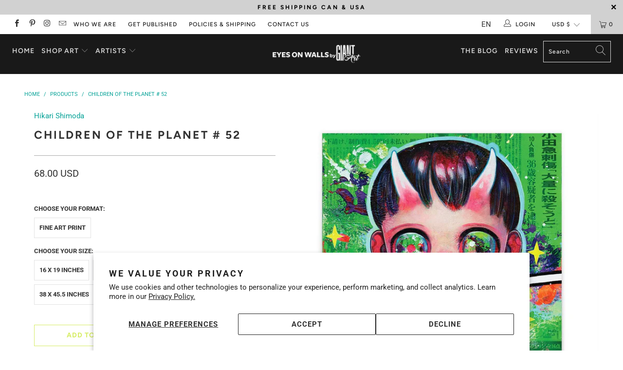

--- FILE ---
content_type: text/html; charset=utf-8
request_url: https://www.eyesonwalls.com/products/children-of-the-planet-52
body_size: 39753
content:


 <!DOCTYPE html>
<html lang="en"> <head> <meta name="google-site-verification" content="tP1Frppau0etEgz7p0LpBG5XFT-Orr9eN1pQQkLZyEU" /> <!-- Facebook Pixel Code -->
<script>
!function(f,b,e,v,n,t,s)
{if(f.fbq)return;n=f.fbq=function(){n.callMethod?
n.callMethod.apply(n,arguments):n.queue.push(arguments)};
if(!f._fbq)f._fbq=n;n.push=n;n.loaded=!0;n.version='2.0';
n.queue=[];t=b.createElement(e);t.async=!0;
t.src=v;s=b.getElementsByTagName(e)[0];
s.parentNode.insertBefore(t,s)}(window, document,'script',
'https://connect.facebook.net/en_US/fbevents.js');
fbq('init', '245431244216558');
fbq('track', 'PageView');
</script>
<noscript><img height="1" width="1" style="display:none"
src="https://www.facebook.com/tr?id=245431244216558&ev=PageView&noscript=1"
/></noscript>
<!-- End Facebook Pixel Code --> <meta charset="utf-8"> <meta http-equiv="cleartype" content="on"> <meta name="robots" content="index,follow"> <!-- Mobile Specific Metas --> <meta name="HandheldFriendly" content="True"> <meta name="MobileOptimized" content="320"> <meta name="viewport" content="width=device-width,initial-scale=1"> <meta name="theme-color" content="#ffffff"> <meta name="google-site-verification" content="6S8gE_CC1nOXGMe68ngIwg3tnO7D2d_cNrh4V5SY0p4" />
	<meta name="google-site-verification" content="5xPQ8R3dbuRC3Iqaj_jZkC3onG-kJknYtjSXAgSxAb4" />
	<meta name="google-site-verification" content="m48cf2Mt8x0cm7vlTaSHGLVUw9nZjLTTYyxTXegRTWk" />
    
<meta name="facebook-domain-verification" content="0pst7qfapgmpoevmtmn9zl476j0wmd" /> <!-- yotpo -->  
<script type="text/javascript">
(function e(){var e=document.createElement("script");e.type="text/javascript",e.async=true,e.src="//staticw2.yotpo.com/raVEDjMK9JmyP9Uda2mw3tlAvUoS0i12btTwOLHo/widget.js";var t=document.getElementsByTagName("script")[0];t.parentNode.insertBefore(e,t)})();
</script> <!-- Global site tag (gtag.js) - Google AdWords: 1070867101 -->
<script async src="https://www.googletagmanager.com/gtag/js?id=AW-1070867101"></script>
<script>
  window.dataLayer = window.dataLayer || [];
  function gtag(){dataLayer.push(arguments);}
  gtag('js', new Date());

  gtag('config', 'AW-1070867101');
</script> <title>
      Children of the Planet # 52 by Hikari Shimoda - Eyes On Walls</title> <link rel="preconnect dns-prefetch" href="https://fonts.shopifycdn.com" /> <link rel="preconnect dns-prefetch" href="https://cdn.shopify.com" /> <link rel="preconnect dns-prefetch" href="https://v.shopify.com" /> <link rel="preconnect dns-prefetch" href="https://cdn.shopifycloud.com" /> <link rel="stylesheet" href="https://cdnjs.cloudflare.com/ajax/libs/fancybox/3.5.6/jquery.fancybox.css"> <!-- Stylesheets for Turbo 4.1.1 --> <link href="//www.eyesonwalls.com/cdn/shop/t/33/assets/custom.css?v=153063492957900101721654263056" rel="stylesheet" type="text/css" media="all" /> <link href="//www.eyesonwalls.com/cdn/shop/t/33/assets/styles.scss.css?v=111878229583865763541759259272" rel="stylesheet" type="text/css" media="all" /> <link href="//www.eyesonwalls.com/cdn/shop/t/33/assets/owl.carousel.min.css?v=70516089817612781961549910418" rel="stylesheet" type="text/css" media="all" /> <link href="//www.eyesonwalls.com/cdn/shop/t/33/assets/styles.scss.css?v=25&amp;v=111878229583865763541759259272" rel="stylesheet" type="text/css" media="all" /> <script>
      window.lazySizesConfig = window.lazySizesConfig || {};

      lazySizesConfig.expand = 300;
      lazySizesConfig.loadHidden = false;

      /*! lazysizes - v4.1.4 */
      !function(a,b){var c=b(a,a.document);a.lazySizes=c,"object"==typeof module&&module.exports&&(module.exports=c)}(window,function(a,b){"use strict";if(b.getElementsByClassName){var c,d,e=b.documentElement,f=a.Date,g=a.HTMLPictureElement,h="addEventListener",i="getAttribute",j=a[h],k=a.setTimeout,l=a.requestAnimationFrame||k,m=a.requestIdleCallback,n=/^picture$/i,o=["load","error","lazyincluded","_lazyloaded"],p={},q=Array.prototype.forEach,r=function(a,b){return p[b]||(p[b]=new RegExp("(\\s|^)"+b+"(\\s|$)")),p[b].test(a[i]("class")||"")&&p[b]},s=function(a,b){r(a,b)||a.setAttribute("class",(a[i]("class")||"").trim()+" "+b)},t=function(a,b){var c;(c=r(a,b))&&a.setAttribute("class",(a[i]("class")||"").replace(c," "))},u=function(a,b,c){var d=c?h:"removeEventListener";c&&u(a,b),o.forEach(function(c){a[d](c,b)})},v=function(a,d,e,f,g){var h=b.createEvent("Event");return e||(e={}),e.instance=c,h.initEvent(d,!f,!g),h.detail=e,a.dispatchEvent(h),h},w=function(b,c){var e;!g&&(e=a.picturefill||d.pf)?(c&&c.src&&!b[i]("srcset")&&b.setAttribute("srcset",c.src),e({reevaluate:!0,elements:[b]})):c&&c.src&&(b.src=c.src)},x=function(a,b){return(getComputedStyle(a,null)||{})[b]},y=function(a,b,c){for(c=c||a.offsetWidth;c<d.minSize&&b&&!a._lazysizesWidth;)c=b.offsetWidth,b=b.parentNode;return c},z=function(){var a,c,d=[],e=[],f=d,g=function(){var b=f;for(f=d.length?e:d,a=!0,c=!1;b.length;)b.shift()();a=!1},h=function(d,e){a&&!e?d.apply(this,arguments):(f.push(d),c||(c=!0,(b.hidden?k:l)(g)))};return h._lsFlush=g,h}(),A=function(a,b){return b?function(){z(a)}:function(){var b=this,c=arguments;z(function(){a.apply(b,c)})}},B=function(a){var b,c=0,e=d.throttleDelay,g=d.ricTimeout,h=function(){b=!1,c=f.now(),a()},i=m&&g>49?function(){m(h,{timeout:g}),g!==d.ricTimeout&&(g=d.ricTimeout)}:A(function(){k(h)},!0);return function(a){var d;(a=a===!0)&&(g=33),b||(b=!0,d=e-(f.now()-c),0>d&&(d=0),a||9>d?i():k(i,d))}},C=function(a){var b,c,d=99,e=function(){b=null,a()},g=function(){var a=f.now()-c;d>a?k(g,d-a):(m||e)(e)};return function(){c=f.now(),b||(b=k(g,d))}};!function(){var b,c={lazyClass:"lazyload",loadedClass:"lazyloaded",loadingClass:"lazyloading",preloadClass:"lazypreload",errorClass:"lazyerror",autosizesClass:"lazyautosizes",srcAttr:"data-src",srcsetAttr:"data-srcset",sizesAttr:"data-sizes",minSize:40,customMedia:{},init:!0,expFactor:1.5,hFac:.8,loadMode:2,loadHidden:!0,ricTimeout:0,throttleDelay:125};d=a.lazySizesConfig||a.lazysizesConfig||{};for(b in c)b in d||(d[b]=c[b]);a.lazySizesConfig=d,k(function(){d.init&&F()})}();var D=function(){var g,l,m,o,p,y,D,F,G,H,I,J,K,L,M=/^img$/i,N=/^iframe$/i,O="onscroll"in a&&!/(gle|ing)bot/.test(navigator.userAgent),P=0,Q=0,R=0,S=-1,T=function(a){R--,a&&a.target&&u(a.target,T),(!a||0>R||!a.target)&&(R=0)},U=function(a,c){var d,f=a,g="hidden"==x(b.body,"visibility")||"hidden"!=x(a.parentNode,"visibility")&&"hidden"!=x(a,"visibility");for(F-=c,I+=c,G-=c,H+=c;g&&(f=f.offsetParent)&&f!=b.body&&f!=e;)g=(x(f,"opacity")||1)>0,g&&"visible"!=x(f,"overflow")&&(d=f.getBoundingClientRect(),g=H>d.left&&G<d.right&&I>d.top-1&&F<d.bottom+1);return g},V=function(){var a,f,h,j,k,m,n,p,q,r=c.elements;if((o=d.loadMode)&&8>R&&(a=r.length)){f=0,S++,null==K&&("expand"in d||(d.expand=e.clientHeight>500&&e.clientWidth>500?500:370),J=d.expand,K=J*d.expFactor),K>Q&&1>R&&S>2&&o>2&&!b.hidden?(Q=K,S=0):Q=o>1&&S>1&&6>R?J:P;for(;a>f;f++)if(r[f]&&!r[f]._lazyRace)if(O)if((p=r[f][i]("data-expand"))&&(m=1*p)||(m=Q),q!==m&&(y=innerWidth+m*L,D=innerHeight+m,n=-1*m,q=m),h=r[f].getBoundingClientRect(),(I=h.bottom)>=n&&(F=h.top)<=D&&(H=h.right)>=n*L&&(G=h.left)<=y&&(I||H||G||F)&&(d.loadHidden||"hidden"!=x(r[f],"visibility"))&&(l&&3>R&&!p&&(3>o||4>S)||U(r[f],m))){if(ba(r[f]),k=!0,R>9)break}else!k&&l&&!j&&4>R&&4>S&&o>2&&(g[0]||d.preloadAfterLoad)&&(g[0]||!p&&(I||H||G||F||"auto"!=r[f][i](d.sizesAttr)))&&(j=g[0]||r[f]);else ba(r[f]);j&&!k&&ba(j)}},W=B(V),X=function(a){s(a.target,d.loadedClass),t(a.target,d.loadingClass),u(a.target,Z),v(a.target,"lazyloaded")},Y=A(X),Z=function(a){Y({target:a.target})},$=function(a,b){try{a.contentWindow.location.replace(b)}catch(c){a.src=b}},_=function(a){var b,c=a[i](d.srcsetAttr);(b=d.customMedia[a[i]("data-media")||a[i]("media")])&&a.setAttribute("media",b),c&&a.setAttribute("srcset",c)},aa=A(function(a,b,c,e,f){var g,h,j,l,o,p;(o=v(a,"lazybeforeunveil",b)).defaultPrevented||(e&&(c?s(a,d.autosizesClass):a.setAttribute("sizes",e)),h=a[i](d.srcsetAttr),g=a[i](d.srcAttr),f&&(j=a.parentNode,l=j&&n.test(j.nodeName||"")),p=b.firesLoad||"src"in a&&(h||g||l),o={target:a},p&&(u(a,T,!0),clearTimeout(m),m=k(T,2500),s(a,d.loadingClass),u(a,Z,!0)),l&&q.call(j.getElementsByTagName("source"),_),h?a.setAttribute("srcset",h):g&&!l&&(N.test(a.nodeName)?$(a,g):a.src=g),f&&(h||l)&&w(a,{src:g})),a._lazyRace&&delete a._lazyRace,t(a,d.lazyClass),z(function(){(!p||a.complete&&a.naturalWidth>1)&&(p?T(o):R--,X(o))},!0)}),ba=function(a){var b,c=M.test(a.nodeName),e=c&&(a[i](d.sizesAttr)||a[i]("sizes")),f="auto"==e;(!f&&l||!c||!a[i]("src")&&!a.srcset||a.complete||r(a,d.errorClass)||!r(a,d.lazyClass))&&(b=v(a,"lazyunveilread").detail,f&&E.updateElem(a,!0,a.offsetWidth),a._lazyRace=!0,R++,aa(a,b,f,e,c))},ca=function(){if(!l){if(f.now()-p<999)return void k(ca,999);var a=C(function(){d.loadMode=3,W()});l=!0,d.loadMode=3,W(),j("scroll",function(){3==d.loadMode&&(d.loadMode=2),a()},!0)}};return{_:function(){p=f.now(),c.elements=b.getElementsByClassName(d.lazyClass),g=b.getElementsByClassName(d.lazyClass+" "+d.preloadClass),L=d.hFac,j("scroll",W,!0),j("resize",W,!0),a.MutationObserver?new MutationObserver(W).observe(e,{childList:!0,subtree:!0,attributes:!0}):(e[h]("DOMNodeInserted",W,!0),e[h]("DOMAttrModified",W,!0),setInterval(W,999)),j("hashchange",W,!0),["focus","mouseover","click","load","transitionend","animationend","webkitAnimationEnd"].forEach(function(a){b[h](a,W,!0)}),/d$|^c/.test(b.readyState)?ca():(j("load",ca),b[h]("DOMContentLoaded",W),k(ca,2e4)),c.elements.length?(V(),z._lsFlush()):W()},checkElems:W,unveil:ba}}(),E=function(){var a,c=A(function(a,b,c,d){var e,f,g;if(a._lazysizesWidth=d,d+="px",a.setAttribute("sizes",d),n.test(b.nodeName||""))for(e=b.getElementsByTagName("source"),f=0,g=e.length;g>f;f++)e[f].setAttribute("sizes",d);c.detail.dataAttr||w(a,c.detail)}),e=function(a,b,d){var e,f=a.parentNode;f&&(d=y(a,f,d),e=v(a,"lazybeforesizes",{width:d,dataAttr:!!b}),e.defaultPrevented||(d=e.detail.width,d&&d!==a._lazysizesWidth&&c(a,f,e,d)))},f=function(){var b,c=a.length;if(c)for(b=0;c>b;b++)e(a[b])},g=C(f);return{_:function(){a=b.getElementsByClassName(d.autosizesClass),j("resize",g)},checkElems:g,updateElem:e}}(),F=function(){F.i||(F.i=!0,E._(),D._())};return c={cfg:d,autoSizer:E,loader:D,init:F,uP:w,aC:s,rC:t,hC:r,fire:v,gW:y,rAF:z}}});

      /*! lazysizes - v4.1.4 */
      !function(a,b){var c=function(){b(a.lazySizes),a.removeEventListener("lazyunveilread",c,!0)};b=b.bind(null,a,a.document),"object"==typeof module&&module.exports?b(require("lazysizes")):a.lazySizes?c():a.addEventListener("lazyunveilread",c,!0)}(window,function(a,b,c){"use strict";function d(){this.ratioElems=b.getElementsByClassName("lazyaspectratio"),this._setupEvents(),this.processImages()}if(a.addEventListener){var e,f,g,h=Array.prototype.forEach,i=/^picture$/i,j="data-aspectratio",k="img["+j+"]",l=function(b){return a.matchMedia?(l=function(a){return!a||(matchMedia(a)||{}).matches})(b):a.Modernizr&&Modernizr.mq?!b||Modernizr.mq(b):!b},m=c.aC,n=c.rC,o=c.cfg;d.prototype={_setupEvents:function(){var a=this,c=function(b){b.naturalWidth<36?a.addAspectRatio(b,!0):a.removeAspectRatio(b,!0)},d=function(){a.processImages()};b.addEventListener("load",function(a){a.target.getAttribute&&a.target.getAttribute(j)&&c(a.target)},!0),addEventListener("resize",function(){var b,d=function(){h.call(a.ratioElems,c)};return function(){clearTimeout(b),b=setTimeout(d,99)}}()),b.addEventListener("DOMContentLoaded",d),addEventListener("load",d)},processImages:function(a){var c,d;a||(a=b),c="length"in a&&!a.nodeName?a:a.querySelectorAll(k);for(d=0;d<c.length;d++)c[d].naturalWidth>36?this.removeAspectRatio(c[d]):this.addAspectRatio(c[d])},getSelectedRatio:function(a){var b,c,d,e,f,g=a.parentNode;if(g&&i.test(g.nodeName||""))for(d=g.getElementsByTagName("source"),b=0,c=d.length;c>b;b++)if(e=d[b].getAttribute("data-media")||d[b].getAttribute("media"),o.customMedia[e]&&(e=o.customMedia[e]),l(e)){f=d[b].getAttribute(j);break}return f||a.getAttribute(j)||""},parseRatio:function(){var a=/^\s*([+\d\.]+)(\s*[\/x]\s*([+\d\.]+))?\s*$/,b={};return function(c){var d;return!b[c]&&(d=c.match(a))&&(d[3]?b[c]=d[1]/d[3]:b[c]=1*d[1]),b[c]}}(),addAspectRatio:function(b,c){var d,e=b.offsetWidth,f=b.offsetHeight;return c||m(b,"lazyaspectratio"),36>e&&0>=f?void((e||f&&a.console)&&console.log("Define width or height of image, so we can calculate the other dimension")):(d=this.getSelectedRatio(b),d=this.parseRatio(d),void(d&&(e?b.style.height=e/d+"px":b.style.width=f*d+"px")))},removeAspectRatio:function(a){n(a,"lazyaspectratio"),a.style.height="",a.style.width="",a.removeAttribute(j)}},f=function(){g=a.jQuery||a.Zepto||a.shoestring||a.$,g&&g.fn&&!g.fn.imageRatio&&g.fn.filter&&g.fn.add&&g.fn.find?g.fn.imageRatio=function(){return e.processImages(this.find(k).add(this.filter(k))),this}:g=!1},f(),setTimeout(f),e=new d,a.imageRatio=e,"object"==typeof module&&module.exports?module.exports=e:"function"==typeof define&&define.amd&&define(e)}});

        /*! lazysizes - v4.1.5 */
        !function(a,b){var c=function(){b(a.lazySizes),a.removeEventListener("lazyunveilread",c,!0)};b=b.bind(null,a,a.document),"object"==typeof module&&module.exports?b(require("lazysizes")):a.lazySizes?c():a.addEventListener("lazyunveilread",c,!0)}(window,function(a,b,c){"use strict";if(a.addEventListener){var d=/\s+/g,e=/\s*\|\s+|\s+\|\s*/g,f=/^(.+?)(?:\s+\[\s*(.+?)\s*\])(?:\s+\[\s*(.+?)\s*\])?$/,g=/^\s*\(*\s*type\s*:\s*(.+?)\s*\)*\s*$/,h=/\(|\)|'/,i={contain:1,cover:1},j=function(a){var b=c.gW(a,a.parentNode);return(!a._lazysizesWidth||b>a._lazysizesWidth)&&(a._lazysizesWidth=b),a._lazysizesWidth},k=function(a){var b;return b=(getComputedStyle(a)||{getPropertyValue:function(){}}).getPropertyValue("background-size"),!i[b]&&i[a.style.backgroundSize]&&(b=a.style.backgroundSize),b},l=function(a,b){if(b){var c=b.match(g);c&&c[1]?a.setAttribute("type",c[1]):a.setAttribute("media",lazySizesConfig.customMedia[b]||b)}},m=function(a,c,g){var h=b.createElement("picture"),i=c.getAttribute(lazySizesConfig.sizesAttr),j=c.getAttribute("data-ratio"),k=c.getAttribute("data-optimumx");c._lazybgset&&c._lazybgset.parentNode==c&&c.removeChild(c._lazybgset),Object.defineProperty(g,"_lazybgset",{value:c,writable:!0}),Object.defineProperty(c,"_lazybgset",{value:h,writable:!0}),a=a.replace(d," ").split(e),h.style.display="none",g.className=lazySizesConfig.lazyClass,1!=a.length||i||(i="auto"),a.forEach(function(a){var c,d=b.createElement("source");i&&"auto"!=i&&d.setAttribute("sizes",i),(c=a.match(f))?(d.setAttribute(lazySizesConfig.srcsetAttr,c[1]),l(d,c[2]),l(d,c[3])):d.setAttribute(lazySizesConfig.srcsetAttr,a),h.appendChild(d)}),i&&(g.setAttribute(lazySizesConfig.sizesAttr,i),c.removeAttribute(lazySizesConfig.sizesAttr),c.removeAttribute("sizes")),k&&g.setAttribute("data-optimumx",k),j&&g.setAttribute("data-ratio",j),h.appendChild(g),c.appendChild(h)},n=function(a){if(a.target._lazybgset){var b=a.target,d=b._lazybgset,e=b.currentSrc||b.src;if(e){var f=c.fire(d,"bgsetproxy",{src:e,useSrc:h.test(e)?JSON.stringify(e):e});f.defaultPrevented||(d.style.backgroundImage="url("+f.detail.useSrc+")")}b._lazybgsetLoading&&(c.fire(d,"_lazyloaded",{},!1,!0),delete b._lazybgsetLoading)}};addEventListener("lazybeforeunveil",function(a){var d,e,f;!a.defaultPrevented&&(d=a.target.getAttribute("data-bgset"))&&(f=a.target,e=b.createElement("img"),e.alt="",e._lazybgsetLoading=!0,a.detail.firesLoad=!0,m(d,f,e),setTimeout(function(){c.loader.unveil(e),c.rAF(function(){c.fire(e,"_lazyloaded",{},!0,!0),e.complete&&n({target:e})})}))}),b.addEventListener("load",n,!0),a.addEventListener("lazybeforesizes",function(a){if(a.detail.instance==c&&a.target._lazybgset&&a.detail.dataAttr){var b=a.target._lazybgset,d=k(b);i[d]&&(a.target._lazysizesParentFit=d,c.rAF(function(){a.target.setAttribute("data-parent-fit",d),a.target._lazysizesParentFit&&delete a.target._lazysizesParentFit}))}},!0),b.documentElement.addEventListener("lazybeforesizes",function(a){!a.defaultPrevented&&a.target._lazybgset&&a.detail.instance==c&&(a.detail.width=j(a.target._lazybgset))})}});</script> <meta name="description" content="Children of the Planet # 52 Fine Art Print by Hikari Shimoda. Authentic giclee print artwork on paper or canvas. Wall Art purchases directly support the artist." /> <link rel="shortcut icon" type="image/x-icon" href="//www.eyesonwalls.com/cdn/shop/files/EOW_Alberto-02_7a97a291-12b6-4d0f-83b8-1268aee94c46_180x180.png?v=1614296033"> <link rel="apple-touch-icon" href="//www.eyesonwalls.com/cdn/shop/files/EOW_Alberto-02_7a97a291-12b6-4d0f-83b8-1268aee94c46_180x180.png?v=1614296033"/> <link rel="apple-touch-icon" sizes="57x57" href="//www.eyesonwalls.com/cdn/shop/files/EOW_Alberto-02_7a97a291-12b6-4d0f-83b8-1268aee94c46_57x57.png?v=1614296033"/> <link rel="apple-touch-icon" sizes="60x60" href="//www.eyesonwalls.com/cdn/shop/files/EOW_Alberto-02_7a97a291-12b6-4d0f-83b8-1268aee94c46_60x60.png?v=1614296033"/> <link rel="apple-touch-icon" sizes="72x72" href="//www.eyesonwalls.com/cdn/shop/files/EOW_Alberto-02_7a97a291-12b6-4d0f-83b8-1268aee94c46_72x72.png?v=1614296033"/> <link rel="apple-touch-icon" sizes="76x76" href="//www.eyesonwalls.com/cdn/shop/files/EOW_Alberto-02_7a97a291-12b6-4d0f-83b8-1268aee94c46_76x76.png?v=1614296033"/> <link rel="apple-touch-icon" sizes="114x114" href="//www.eyesonwalls.com/cdn/shop/files/EOW_Alberto-02_7a97a291-12b6-4d0f-83b8-1268aee94c46_114x114.png?v=1614296033"/> <link rel="apple-touch-icon" sizes="180x180" href="//www.eyesonwalls.com/cdn/shop/files/EOW_Alberto-02_7a97a291-12b6-4d0f-83b8-1268aee94c46_180x180.png?v=1614296033"/> <link rel="apple-touch-icon" sizes="228x228" href="//www.eyesonwalls.com/cdn/shop/files/EOW_Alberto-02_7a97a291-12b6-4d0f-83b8-1268aee94c46_228x228.png?v=1614296033"/> <link rel="canonical" href="https://www.eyesonwalls.com/products/children-of-the-planet-52" /> <script>window.performance && window.performance.mark && window.performance.mark('shopify.content_for_header.start');</script><meta id="shopify-digital-wallet" name="shopify-digital-wallet" content="/321212/digital_wallets/dialog">
<meta name="shopify-checkout-api-token" content="c6ef2f6d12a23e06327db963d5f9783b">
<meta id="in-context-paypal-metadata" data-shop-id="321212" data-venmo-supported="false" data-environment="production" data-locale="en_US" data-paypal-v4="true" data-currency="USD">
<link rel="alternate" type="application/json+oembed" href="https://www.eyesonwalls.com/products/children-of-the-planet-52.oembed">
<script async="async" src="/checkouts/internal/preloads.js?locale=en-US"></script>
<link rel="preconnect" href="https://shop.app" crossorigin="anonymous">
<script async="async" src="https://shop.app/checkouts/internal/preloads.js?locale=en-US&shop_id=321212" crossorigin="anonymous"></script>
<script id="apple-pay-shop-capabilities" type="application/json">{"shopId":321212,"countryCode":"CA","currencyCode":"USD","merchantCapabilities":["supports3DS"],"merchantId":"gid:\/\/shopify\/Shop\/321212","merchantName":"Eyes On Walls","requiredBillingContactFields":["postalAddress","email"],"requiredShippingContactFields":["postalAddress","email"],"shippingType":"shipping","supportedNetworks":["visa","masterCard","amex","discover","jcb"],"total":{"type":"pending","label":"Eyes On Walls","amount":"1.00"},"shopifyPaymentsEnabled":true,"supportsSubscriptions":true}</script>
<script id="shopify-features" type="application/json">{"accessToken":"c6ef2f6d12a23e06327db963d5f9783b","betas":["rich-media-storefront-analytics"],"domain":"www.eyesonwalls.com","predictiveSearch":true,"shopId":321212,"locale":"en"}</script>
<script>var Shopify = Shopify || {};
Shopify.shop = "eyesonwalls.myshopify.com";
Shopify.locale = "en";
Shopify.currency = {"active":"USD","rate":"1.0"};
Shopify.country = "US";
Shopify.theme = {"name":"EOW_Turbo_Portland_11-02-2019","id":43295047777,"schema_name":"Turbo","schema_version":"4.1.1","theme_store_id":null,"role":"main"};
Shopify.theme.handle = "null";
Shopify.theme.style = {"id":null,"handle":null};
Shopify.cdnHost = "www.eyesonwalls.com/cdn";
Shopify.routes = Shopify.routes || {};
Shopify.routes.root = "/";</script>
<script type="module">!function(o){(o.Shopify=o.Shopify||{}).modules=!0}(window);</script>
<script>!function(o){function n(){var o=[];function n(){o.push(Array.prototype.slice.apply(arguments))}return n.q=o,n}var t=o.Shopify=o.Shopify||{};t.loadFeatures=n(),t.autoloadFeatures=n()}(window);</script>
<script>
  window.ShopifyPay = window.ShopifyPay || {};
  window.ShopifyPay.apiHost = "shop.app\/pay";
  window.ShopifyPay.redirectState = null;
</script>
<script id="shop-js-analytics" type="application/json">{"pageType":"product"}</script>
<script defer="defer" async type="module" src="//www.eyesonwalls.com/cdn/shopifycloud/shop-js/modules/v2/client.init-shop-cart-sync_dlpDe4U9.en.esm.js"></script>
<script defer="defer" async type="module" src="//www.eyesonwalls.com/cdn/shopifycloud/shop-js/modules/v2/chunk.common_FunKbpTJ.esm.js"></script>
<script type="module">
  await import("//www.eyesonwalls.com/cdn/shopifycloud/shop-js/modules/v2/client.init-shop-cart-sync_dlpDe4U9.en.esm.js");
await import("//www.eyesonwalls.com/cdn/shopifycloud/shop-js/modules/v2/chunk.common_FunKbpTJ.esm.js");

  window.Shopify.SignInWithShop?.initShopCartSync?.({"fedCMEnabled":true,"windoidEnabled":true});

</script>
<script>
  window.Shopify = window.Shopify || {};
  if (!window.Shopify.featureAssets) window.Shopify.featureAssets = {};
  window.Shopify.featureAssets['shop-js'] = {"shop-cart-sync":["modules/v2/client.shop-cart-sync_DIWHqfTk.en.esm.js","modules/v2/chunk.common_FunKbpTJ.esm.js"],"init-fed-cm":["modules/v2/client.init-fed-cm_CmNkGb1A.en.esm.js","modules/v2/chunk.common_FunKbpTJ.esm.js"],"shop-button":["modules/v2/client.shop-button_Dpfxl9vG.en.esm.js","modules/v2/chunk.common_FunKbpTJ.esm.js"],"init-shop-cart-sync":["modules/v2/client.init-shop-cart-sync_dlpDe4U9.en.esm.js","modules/v2/chunk.common_FunKbpTJ.esm.js"],"init-shop-email-lookup-coordinator":["modules/v2/client.init-shop-email-lookup-coordinator_DUdFDmvK.en.esm.js","modules/v2/chunk.common_FunKbpTJ.esm.js"],"init-windoid":["modules/v2/client.init-windoid_V_O5I0mt.en.esm.js","modules/v2/chunk.common_FunKbpTJ.esm.js"],"pay-button":["modules/v2/client.pay-button_x_P2fRzB.en.esm.js","modules/v2/chunk.common_FunKbpTJ.esm.js"],"shop-toast-manager":["modules/v2/client.shop-toast-manager_p8J9W8kY.en.esm.js","modules/v2/chunk.common_FunKbpTJ.esm.js"],"shop-cash-offers":["modules/v2/client.shop-cash-offers_CtPYbIPM.en.esm.js","modules/v2/chunk.common_FunKbpTJ.esm.js","modules/v2/chunk.modal_n1zSoh3t.esm.js"],"shop-login-button":["modules/v2/client.shop-login-button_C3-NmE42.en.esm.js","modules/v2/chunk.common_FunKbpTJ.esm.js","modules/v2/chunk.modal_n1zSoh3t.esm.js"],"avatar":["modules/v2/client.avatar_BTnouDA3.en.esm.js"],"init-shop-for-new-customer-accounts":["modules/v2/client.init-shop-for-new-customer-accounts_aeWumpsw.en.esm.js","modules/v2/client.shop-login-button_C3-NmE42.en.esm.js","modules/v2/chunk.common_FunKbpTJ.esm.js","modules/v2/chunk.modal_n1zSoh3t.esm.js"],"init-customer-accounts-sign-up":["modules/v2/client.init-customer-accounts-sign-up_CRLhpYdY.en.esm.js","modules/v2/client.shop-login-button_C3-NmE42.en.esm.js","modules/v2/chunk.common_FunKbpTJ.esm.js","modules/v2/chunk.modal_n1zSoh3t.esm.js"],"init-customer-accounts":["modules/v2/client.init-customer-accounts_BkuyBVsz.en.esm.js","modules/v2/client.shop-login-button_C3-NmE42.en.esm.js","modules/v2/chunk.common_FunKbpTJ.esm.js","modules/v2/chunk.modal_n1zSoh3t.esm.js"],"shop-follow-button":["modules/v2/client.shop-follow-button_DDNA7Aw9.en.esm.js","modules/v2/chunk.common_FunKbpTJ.esm.js","modules/v2/chunk.modal_n1zSoh3t.esm.js"],"checkout-modal":["modules/v2/client.checkout-modal_EOl6FxyC.en.esm.js","modules/v2/chunk.common_FunKbpTJ.esm.js","modules/v2/chunk.modal_n1zSoh3t.esm.js"],"lead-capture":["modules/v2/client.lead-capture_LZVhB0lN.en.esm.js","modules/v2/chunk.common_FunKbpTJ.esm.js","modules/v2/chunk.modal_n1zSoh3t.esm.js"],"shop-login":["modules/v2/client.shop-login_D4d_T_FR.en.esm.js","modules/v2/chunk.common_FunKbpTJ.esm.js","modules/v2/chunk.modal_n1zSoh3t.esm.js"],"payment-terms":["modules/v2/client.payment-terms_g-geHK5T.en.esm.js","modules/v2/chunk.common_FunKbpTJ.esm.js","modules/v2/chunk.modal_n1zSoh3t.esm.js"]};
</script>
<script>(function() {
  var isLoaded = false;
  function asyncLoad() {
    if (isLoaded) return;
    isLoaded = true;
    var urls = ["https:\/\/scripttags.justuno.com\/shopify_justuno_321212_e1844f00-41c8-11e9-a9e5-7b737181a28c.js?shop=eyesonwalls.myshopify.com","https:\/\/cdn.weglot.com\/weglot_script_tag.js?shop=eyesonwalls.myshopify.com","\/\/cdn.shopify.com\/proxy\/12ddc1c4330f4eeb60c9457694f3d156b076ea35f5fd0072e67129ce7bf34b4a\/bingshoppingtool-t2app-prod.trafficmanager.net\/api\/ShopifyMT\/v1\/uet\/tracking_script?shop=eyesonwalls.myshopify.com\u0026sp-cache-control=cHVibGljLCBtYXgtYWdlPTkwMA"];
    for (var i = 0; i <urls.length; i++) {
      var s = document.createElement('script');
      s.type = 'text/javascript';
      s.async = true;
      s.src = urls[i];
      var x = document.getElementsByTagName('script')[0];
      x.parentNode.insertBefore(s, x);
    }
  };
  if(window.attachEvent) {
    window.attachEvent('onload', asyncLoad);
  } else {
    window.addEventListener('load', asyncLoad, false);
  }
})();</script>
<script id="__st">var __st={"a":321212,"offset":-18000,"reqid":"694b4044-d328-4bbf-bfd9-b0402b9aff9d-1765786250","pageurl":"www.eyesonwalls.com\/products\/children-of-the-planet-52","u":"0c04fb78e896","p":"product","rtyp":"product","rid":6962674466913};</script>
<script>window.ShopifyPaypalV4VisibilityTracking = true;</script>
<script id="captcha-bootstrap">!function(){'use strict';const t='contact',e='account',n='new_comment',o=[[t,t],['blogs',n],['comments',n],[t,'customer']],c=[[e,'customer_login'],[e,'guest_login'],[e,'recover_customer_password'],[e,'create_customer']],r=t=>t.map((([t,e])=>`form[action*='/${t}']:not([data-nocaptcha='true']) input[name='form_type'][value='${e}']`)).join(','),a=t=>()=>t?[...document.querySelectorAll(t)].map((t=>t.form)):[];function s(){const t=[...o],e=r(t);return a(e)}const i='password',u='form_key',d=['recaptcha-v3-token','g-recaptcha-response','h-captcha-response',i],f=()=>{try{return window.sessionStorage}catch{return}},m='__shopify_v',_=t=>t.elements[u];function p(t,e,n=!1){try{const o=window.sessionStorage,c=JSON.parse(o.getItem(e)),{data:r}=function(t){const{data:e,action:n}=t;return t[m]||n?{data:e,action:n}:{data:t,action:n}}(c);for(const[e,n]of Object.entries(r))t.elements[e]&&(t.elements[e].value=n);n&&o.removeItem(e)}catch(o){console.error('form repopulation failed',{error:o})}}const l='form_type',E='cptcha';function T(t){t.dataset[E]=!0}const w=window,h=w.document,L='Shopify',v='ce_forms',y='captcha';let A=!1;((t,e)=>{const n=(g='f06e6c50-85a8-45c8-87d0-21a2b65856fe',I='https://cdn.shopify.com/shopifycloud/storefront-forms-hcaptcha/ce_storefront_forms_captcha_hcaptcha.v1.5.2.iife.js',D={infoText:'Protected by hCaptcha',privacyText:'Privacy',termsText:'Terms'},(t,e,n)=>{const o=w[L][v],c=o.bindForm;if(c)return c(t,g,e,D).then(n);var r;o.q.push([[t,g,e,D],n]),r=I,A||(h.body.append(Object.assign(h.createElement('script'),{id:'captcha-provider',async:!0,src:r})),A=!0)});var g,I,D;w[L]=w[L]||{},w[L][v]=w[L][v]||{},w[L][v].q=[],w[L][y]=w[L][y]||{},w[L][y].protect=function(t,e){n(t,void 0,e),T(t)},Object.freeze(w[L][y]),function(t,e,n,w,h,L){const[v,y,A,g]=function(t,e,n){const i=e?o:[],u=t?c:[],d=[...i,...u],f=r(d),m=r(i),_=r(d.filter((([t,e])=>n.includes(e))));return[a(f),a(m),a(_),s()]}(w,h,L),I=t=>{const e=t.target;return e instanceof HTMLFormElement?e:e&&e.form},D=t=>v().includes(t);t.addEventListener('submit',(t=>{const e=I(t);if(!e)return;const n=D(e)&&!e.dataset.hcaptchaBound&&!e.dataset.recaptchaBound,o=_(e),c=g().includes(e)&&(!o||!o.value);(n||c)&&t.preventDefault(),c&&!n&&(function(t){try{if(!f())return;!function(t){const e=f();if(!e)return;const n=_(t);if(!n)return;const o=n.value;o&&e.removeItem(o)}(t);const e=Array.from(Array(32),(()=>Math.random().toString(36)[2])).join('');!function(t,e){_(t)||t.append(Object.assign(document.createElement('input'),{type:'hidden',name:u})),t.elements[u].value=e}(t,e),function(t,e){const n=f();if(!n)return;const o=[...t.querySelectorAll(`input[type='${i}']`)].map((({name:t})=>t)),c=[...d,...o],r={};for(const[a,s]of new FormData(t).entries())c.includes(a)||(r[a]=s);n.setItem(e,JSON.stringify({[m]:1,action:t.action,data:r}))}(t,e)}catch(e){console.error('failed to persist form',e)}}(e),e.submit())}));const S=(t,e)=>{t&&!t.dataset[E]&&(n(t,e.some((e=>e===t))),T(t))};for(const o of['focusin','change'])t.addEventListener(o,(t=>{const e=I(t);D(e)&&S(e,y())}));const B=e.get('form_key'),M=e.get(l),P=B&&M;t.addEventListener('DOMContentLoaded',(()=>{const t=y();if(P)for(const e of t)e.elements[l].value===M&&p(e,B);[...new Set([...A(),...v().filter((t=>'true'===t.dataset.shopifyCaptcha))])].forEach((e=>S(e,t)))}))}(h,new URLSearchParams(w.location.search),n,t,e,['guest_login'])})(!0,!0)}();</script>
<script integrity="sha256-52AcMU7V7pcBOXWImdc/TAGTFKeNjmkeM1Pvks/DTgc=" data-source-attribution="shopify.loadfeatures" defer="defer" src="//www.eyesonwalls.com/cdn/shopifycloud/storefront/assets/storefront/load_feature-81c60534.js" crossorigin="anonymous"></script>
<script crossorigin="anonymous" defer="defer" src="//www.eyesonwalls.com/cdn/shopifycloud/storefront/assets/shopify_pay/storefront-65b4c6d7.js?v=20250812"></script>
<script data-source-attribution="shopify.dynamic_checkout.dynamic.init">var Shopify=Shopify||{};Shopify.PaymentButton=Shopify.PaymentButton||{isStorefrontPortableWallets:!0,init:function(){window.Shopify.PaymentButton.init=function(){};var t=document.createElement("script");t.src="https://www.eyesonwalls.com/cdn/shopifycloud/portable-wallets/latest/portable-wallets.en.js",t.type="module",document.head.appendChild(t)}};
</script>
<script data-source-attribution="shopify.dynamic_checkout.buyer_consent">
  function portableWalletsHideBuyerConsent(e){var t=document.getElementById("shopify-buyer-consent"),n=document.getElementById("shopify-subscription-policy-button");t&&n&&(t.classList.add("hidden"),t.setAttribute("aria-hidden","true"),n.removeEventListener("click",e))}function portableWalletsShowBuyerConsent(e){var t=document.getElementById("shopify-buyer-consent"),n=document.getElementById("shopify-subscription-policy-button");t&&n&&(t.classList.remove("hidden"),t.removeAttribute("aria-hidden"),n.addEventListener("click",e))}window.Shopify?.PaymentButton&&(window.Shopify.PaymentButton.hideBuyerConsent=portableWalletsHideBuyerConsent,window.Shopify.PaymentButton.showBuyerConsent=portableWalletsShowBuyerConsent);
</script>
<script>
  function portableWalletsCleanup(e){e&&e.src&&console.error("Failed to load portable wallets script "+e.src);var t=document.querySelectorAll("shopify-accelerated-checkout .shopify-payment-button__skeleton, shopify-accelerated-checkout-cart .wallet-cart-button__skeleton"),e=document.getElementById("shopify-buyer-consent");for(let e=0;e<t.length;e++)t[e].remove();e&&e.remove()}function portableWalletsNotLoadedAsModule(e){e instanceof ErrorEvent&&"string"==typeof e.message&&e.message.includes("import.meta")&&"string"==typeof e.filename&&e.filename.includes("portable-wallets")&&(window.removeEventListener("error",portableWalletsNotLoadedAsModule),window.Shopify.PaymentButton.failedToLoad=e,"loading"===document.readyState?document.addEventListener("DOMContentLoaded",window.Shopify.PaymentButton.init):window.Shopify.PaymentButton.init())}window.addEventListener("error",portableWalletsNotLoadedAsModule);
</script>

<script type="module" src="https://www.eyesonwalls.com/cdn/shopifycloud/portable-wallets/latest/portable-wallets.en.js" onError="portableWalletsCleanup(this)" crossorigin="anonymous"></script>
<script nomodule>
  document.addEventListener("DOMContentLoaded", portableWalletsCleanup);
</script>

<script id='scb4127' type='text/javascript' async='' src='https://www.eyesonwalls.com/cdn/shopifycloud/privacy-banner/storefront-banner.js'></script><link id="shopify-accelerated-checkout-styles" rel="stylesheet" media="screen" href="https://www.eyesonwalls.com/cdn/shopifycloud/portable-wallets/latest/accelerated-checkout-backwards-compat.css" crossorigin="anonymous">
<style id="shopify-accelerated-checkout-cart">
        #shopify-buyer-consent {
  margin-top: 1em;
  display: inline-block;
  width: 100%;
}

#shopify-buyer-consent.hidden {
  display: none;
}

#shopify-subscription-policy-button {
  background: none;
  border: none;
  padding: 0;
  text-decoration: underline;
  font-size: inherit;
  cursor: pointer;
}

#shopify-subscription-policy-button::before {
  box-shadow: none;
}

      </style>

<script>window.performance && window.performance.mark && window.performance.mark('shopify.content_for_header.end');</script>

    

<meta name="author" content="Eyes On Walls">
<meta property="og:url" content="https://www.eyesonwalls.com/products/children-of-the-planet-52">
<meta property="og:site_name" content="Eyes On Walls"> <meta property="og:type" content="product"> <meta property="og:title" content="Children of the Planet # 52"> <meta property="og:image" content="https://www.eyesonwalls.com/cdn/shop/products/SHM193_Main_600x.jpg?v=1682560341"> <meta property="og:image:secure_url" content="https://www.eyesonwalls.com/cdn/shop/products/SHM193_Main_600x.jpg?v=1682560341"> <meta property="og:image" content="https://www.eyesonwalls.com/cdn/shop/products/SHM193_3_600x.jpg?v=1682560408"> <meta property="og:image:secure_url" content="https://www.eyesonwalls.com/cdn/shop/products/SHM193_3_600x.jpg?v=1682560408"> <meta property="og:image" content="https://www.eyesonwalls.com/cdn/shop/products/SHM193_5_600x.jpg?v=1682560232"> <meta property="og:image:secure_url" content="https://www.eyesonwalls.com/cdn/shop/products/SHM193_5_600x.jpg?v=1682560232"> <meta property="og:price:amount" content="68.00"> <meta property="og:price:currency" content="USD"> <meta property="og:description" content="Children of the Planet # 52 Fine Art Print by Hikari Shimoda. Authentic giclee print artwork on paper or canvas. Wall Art purchases directly support the artist.">




<meta name="twitter:card" content="summary"> <meta name="twitter:title" content="Children of the Planet # 52"> <meta name="twitter:description" content="This giclee print offers beautiful color accuracy on a high-quality paper or canvas according to your specification of size and format above. Giclee (French for to spray) is a printing process where millions of ink droplets are sprayed onto the surface of the paper creating stunningly accurate and vivid color reproduction.Your purchase directly supports the artist who created it.We guarantee you will love your new art. If you&#39;re not happy for any reason, contact us and we will make it right."> <meta name="twitter:image" content="https://www.eyesonwalls.com/cdn/shop/products/SHM193_Main_240x.jpg?v=1682560341"> <meta name="twitter:image:width" content="240"> <meta name="twitter:image:height" content="240">

    
    
<link rel="alternate" hreflang="en" href="https://www.eyesonwalls.com/products/children-of-the-planet-52">
<link rel="alternate" hreflang="fr" href="https://fr.eyesonwalls.com/products/children-of-the-planet-52">
<script type="text/javascript" src="https://cdn.weglot.com/weglot.min.js"></script>
<script>
    Weglot.initialize({
        api_key: 'wg_b922b68ddf1eca595c658dc55512d5429'
    });
</script>
<link rel="alternate" hreflang="en" href="https://www.eyesonwalls.com/products/children-of-the-planet-52">

<link rel="alternate" hreflang="fr" href="https://fr.eyesonwalls.com/products/children-of-the-planet-52">



<!--Start Weglot Script-->
<script src="https://cdn.weglot.com/weglot.min.js"></script>
<script id="has-script-tags">Weglot.initialize({ api_key:"wg_b922b68ddf1eca595c658dc55512d5429" });</script>
<!--End Weglot Script-->

<!-- BEGIN app block: shopify://apps/minmaxify-order-limits/blocks/app-embed-block/3acfba32-89f3-4377-ae20-cbb9abc48475 --><script type="text/javascript" src="https://limits.minmaxify.com/eyesonwalls.myshopify.com?v=85&r=20220811185204"></script>

<!-- END app block --><!-- BEGIN app block: shopify://apps/klaviyo-email-marketing-sms/blocks/klaviyo-onsite-embed/2632fe16-c075-4321-a88b-50b567f42507 -->












  <script async src="https://static.klaviyo.com/onsite/js/L93kaj/klaviyo.js?company_id=L93kaj"></script>
  <script>!function(){if(!window.klaviyo){window._klOnsite=window._klOnsite||[];try{window.klaviyo=new Proxy({},{get:function(n,i){return"push"===i?function(){var n;(n=window._klOnsite).push.apply(n,arguments)}:function(){for(var n=arguments.length,o=new Array(n),w=0;w<n;w++)o[w]=arguments[w];var t="function"==typeof o[o.length-1]?o.pop():void 0,e=new Promise((function(n){window._klOnsite.push([i].concat(o,[function(i){t&&t(i),n(i)}]))}));return e}}})}catch(n){window.klaviyo=window.klaviyo||[],window.klaviyo.push=function(){var n;(n=window._klOnsite).push.apply(n,arguments)}}}}();</script>

  
    <script id="viewed_product">
      if (item == null) {
        var _learnq = _learnq || [];

        var MetafieldReviews = null
        var MetafieldYotpoRating = null
        var MetafieldYotpoCount = null
        var MetafieldLooxRating = null
        var MetafieldLooxCount = null
        var okendoProduct = null
        var okendoProductReviewCount = null
        var okendoProductReviewAverageValue = null
        try {
          // The following fields are used for Customer Hub recently viewed in order to add reviews.
          // This information is not part of __kla_viewed. Instead, it is part of __kla_viewed_reviewed_items
          MetafieldReviews = {};
          MetafieldYotpoRating = null
          MetafieldYotpoCount = null
          MetafieldLooxRating = null
          MetafieldLooxCount = null

          okendoProduct = null
          // If the okendo metafield is not legacy, it will error, which then requires the new json formatted data
          if (okendoProduct && 'error' in okendoProduct) {
            okendoProduct = null
          }
          okendoProductReviewCount = okendoProduct ? okendoProduct.reviewCount : null
          okendoProductReviewAverageValue = okendoProduct ? okendoProduct.reviewAverageValue : null
        } catch (error) {
          console.error('Error in Klaviyo onsite reviews tracking:', error);
        }

        var item = {
          Name: "Children of the Planet # 52",
          ProductID: 6962674466913,
          Categories: ["All Products","Best Sellers","Fine Art Prints","Hikari Shimoda","New Releases","Open Edition","Regular Price","Sale"],
          ImageURL: "https://www.eyesonwalls.com/cdn/shop/products/SHM193_Main_grande.jpg?v=1682560341",
          URL: "https://www.eyesonwalls.com/products/children-of-the-planet-52",
          Brand: "Hikari Shimoda",
          Price: " 68.00 USD",
          Value: "68.00",
          CompareAtPrice: " 0.00 USD"
        };
        _learnq.push(['track', 'Viewed Product', item]);
        _learnq.push(['trackViewedItem', {
          Title: item.Name,
          ItemId: item.ProductID,
          Categories: item.Categories,
          ImageUrl: item.ImageURL,
          Url: item.URL,
          Metadata: {
            Brand: item.Brand,
            Price: item.Price,
            Value: item.Value,
            CompareAtPrice: item.CompareAtPrice
          },
          metafields:{
            reviews: MetafieldReviews,
            yotpo:{
              rating: MetafieldYotpoRating,
              count: MetafieldYotpoCount,
            },
            loox:{
              rating: MetafieldLooxRating,
              count: MetafieldLooxCount,
            },
            okendo: {
              rating: okendoProductReviewAverageValue,
              count: okendoProductReviewCount,
            }
          }
        }]);
      }
    </script>
  




  <script>
    window.klaviyoReviewsProductDesignMode = false
  </script>







<!-- END app block --><link href="https://monorail-edge.shopifysvc.com" rel="dns-prefetch">
<script>(function(){if ("sendBeacon" in navigator && "performance" in window) {try {var session_token_from_headers = performance.getEntriesByType('navigation')[0].serverTiming.find(x => x.name == '_s').description;} catch {var session_token_from_headers = undefined;}var session_cookie_matches = document.cookie.match(/_shopify_s=([^;]*)/);var session_token_from_cookie = session_cookie_matches && session_cookie_matches.length === 2 ? session_cookie_matches[1] : "";var session_token = session_token_from_headers || session_token_from_cookie || "";function handle_abandonment_event(e) {var entries = performance.getEntries().filter(function(entry) {return /monorail-edge.shopifysvc.com/.test(entry.name);});if (!window.abandonment_tracked && entries.length === 0) {window.abandonment_tracked = true;var currentMs = Date.now();var navigation_start = performance.timing.navigationStart;var payload = {shop_id: 321212,url: window.location.href,navigation_start,duration: currentMs - navigation_start,session_token,page_type: "product"};window.navigator.sendBeacon("https://monorail-edge.shopifysvc.com/v1/produce", JSON.stringify({schema_id: "online_store_buyer_site_abandonment/1.1",payload: payload,metadata: {event_created_at_ms: currentMs,event_sent_at_ms: currentMs}}));}}window.addEventListener('pagehide', handle_abandonment_event);}}());</script>
<script id="web-pixels-manager-setup">(function e(e,d,r,n,o){if(void 0===o&&(o={}),!Boolean(null===(a=null===(i=window.Shopify)||void 0===i?void 0:i.analytics)||void 0===a?void 0:a.replayQueue)){var i,a;window.Shopify=window.Shopify||{};var t=window.Shopify;t.analytics=t.analytics||{};var s=t.analytics;s.replayQueue=[],s.publish=function(e,d,r){return s.replayQueue.push([e,d,r]),!0};try{self.performance.mark("wpm:start")}catch(e){}var l=function(){var e={modern:/Edge?\/(1{2}[4-9]|1[2-9]\d|[2-9]\d{2}|\d{4,})\.\d+(\.\d+|)|Firefox\/(1{2}[4-9]|1[2-9]\d|[2-9]\d{2}|\d{4,})\.\d+(\.\d+|)|Chrom(ium|e)\/(9{2}|\d{3,})\.\d+(\.\d+|)|(Maci|X1{2}).+ Version\/(15\.\d+|(1[6-9]|[2-9]\d|\d{3,})\.\d+)([,.]\d+|)( \(\w+\)|)( Mobile\/\w+|) Safari\/|Chrome.+OPR\/(9{2}|\d{3,})\.\d+\.\d+|(CPU[ +]OS|iPhone[ +]OS|CPU[ +]iPhone|CPU IPhone OS|CPU iPad OS)[ +]+(15[._]\d+|(1[6-9]|[2-9]\d|\d{3,})[._]\d+)([._]\d+|)|Android:?[ /-](13[3-9]|1[4-9]\d|[2-9]\d{2}|\d{4,})(\.\d+|)(\.\d+|)|Android.+Firefox\/(13[5-9]|1[4-9]\d|[2-9]\d{2}|\d{4,})\.\d+(\.\d+|)|Android.+Chrom(ium|e)\/(13[3-9]|1[4-9]\d|[2-9]\d{2}|\d{4,})\.\d+(\.\d+|)|SamsungBrowser\/([2-9]\d|\d{3,})\.\d+/,legacy:/Edge?\/(1[6-9]|[2-9]\d|\d{3,})\.\d+(\.\d+|)|Firefox\/(5[4-9]|[6-9]\d|\d{3,})\.\d+(\.\d+|)|Chrom(ium|e)\/(5[1-9]|[6-9]\d|\d{3,})\.\d+(\.\d+|)([\d.]+$|.*Safari\/(?![\d.]+ Edge\/[\d.]+$))|(Maci|X1{2}).+ Version\/(10\.\d+|(1[1-9]|[2-9]\d|\d{3,})\.\d+)([,.]\d+|)( \(\w+\)|)( Mobile\/\w+|) Safari\/|Chrome.+OPR\/(3[89]|[4-9]\d|\d{3,})\.\d+\.\d+|(CPU[ +]OS|iPhone[ +]OS|CPU[ +]iPhone|CPU IPhone OS|CPU iPad OS)[ +]+(10[._]\d+|(1[1-9]|[2-9]\d|\d{3,})[._]\d+)([._]\d+|)|Android:?[ /-](13[3-9]|1[4-9]\d|[2-9]\d{2}|\d{4,})(\.\d+|)(\.\d+|)|Mobile Safari.+OPR\/([89]\d|\d{3,})\.\d+\.\d+|Android.+Firefox\/(13[5-9]|1[4-9]\d|[2-9]\d{2}|\d{4,})\.\d+(\.\d+|)|Android.+Chrom(ium|e)\/(13[3-9]|1[4-9]\d|[2-9]\d{2}|\d{4,})\.\d+(\.\d+|)|Android.+(UC? ?Browser|UCWEB|U3)[ /]?(15\.([5-9]|\d{2,})|(1[6-9]|[2-9]\d|\d{3,})\.\d+)\.\d+|SamsungBrowser\/(5\.\d+|([6-9]|\d{2,})\.\d+)|Android.+MQ{2}Browser\/(14(\.(9|\d{2,})|)|(1[5-9]|[2-9]\d|\d{3,})(\.\d+|))(\.\d+|)|K[Aa][Ii]OS\/(3\.\d+|([4-9]|\d{2,})\.\d+)(\.\d+|)/},d=e.modern,r=e.legacy,n=navigator.userAgent;return n.match(d)?"modern":n.match(r)?"legacy":"unknown"}(),u="modern"===l?"modern":"legacy",c=(null!=n?n:{modern:"",legacy:""})[u],f=function(e){return[e.baseUrl,"/wpm","/b",e.hashVersion,"modern"===e.buildTarget?"m":"l",".js"].join("")}({baseUrl:d,hashVersion:r,buildTarget:u}),m=function(e){var d=e.version,r=e.bundleTarget,n=e.surface,o=e.pageUrl,i=e.monorailEndpoint;return{emit:function(e){var a=e.status,t=e.errorMsg,s=(new Date).getTime(),l=JSON.stringify({metadata:{event_sent_at_ms:s},events:[{schema_id:"web_pixels_manager_load/3.1",payload:{version:d,bundle_target:r,page_url:o,status:a,surface:n,error_msg:t},metadata:{event_created_at_ms:s}}]});if(!i)return console&&console.warn&&console.warn("[Web Pixels Manager] No Monorail endpoint provided, skipping logging."),!1;try{return self.navigator.sendBeacon.bind(self.navigator)(i,l)}catch(e){}var u=new XMLHttpRequest;try{return u.open("POST",i,!0),u.setRequestHeader("Content-Type","text/plain"),u.send(l),!0}catch(e){return console&&console.warn&&console.warn("[Web Pixels Manager] Got an unhandled error while logging to Monorail."),!1}}}}({version:r,bundleTarget:l,surface:e.surface,pageUrl:self.location.href,monorailEndpoint:e.monorailEndpoint});try{o.browserTarget=l,function(e){var d=e.src,r=e.async,n=void 0===r||r,o=e.onload,i=e.onerror,a=e.sri,t=e.scriptDataAttributes,s=void 0===t?{}:t,l=document.createElement("script"),u=document.querySelector("head"),c=document.querySelector("body");if(l.async=n,l.src=d,a&&(l.integrity=a,l.crossOrigin="anonymous"),s)for(var f in s)if(Object.prototype.hasOwnProperty.call(s,f))try{l.dataset[f]=s[f]}catch(e){}if(o&&l.addEventListener("load",o),i&&l.addEventListener("error",i),u)u.appendChild(l);else{if(!c)throw new Error("Did not find a head or body element to append the script");c.appendChild(l)}}({src:f,async:!0,onload:function(){if(!function(){var e,d;return Boolean(null===(d=null===(e=window.Shopify)||void 0===e?void 0:e.analytics)||void 0===d?void 0:d.initialized)}()){var d=window.webPixelsManager.init(e)||void 0;if(d){var r=window.Shopify.analytics;r.replayQueue.forEach((function(e){var r=e[0],n=e[1],o=e[2];d.publishCustomEvent(r,n,o)})),r.replayQueue=[],r.publish=d.publishCustomEvent,r.visitor=d.visitor,r.initialized=!0}}},onerror:function(){return m.emit({status:"failed",errorMsg:"".concat(f," has failed to load")})},sri:function(e){var d=/^sha384-[A-Za-z0-9+/=]+$/;return"string"==typeof e&&d.test(e)}(c)?c:"",scriptDataAttributes:o}),m.emit({status:"loading"})}catch(e){m.emit({status:"failed",errorMsg:(null==e?void 0:e.message)||"Unknown error"})}}})({shopId: 321212,storefrontBaseUrl: "https://www.eyesonwalls.com",extensionsBaseUrl: "https://extensions.shopifycdn.com/cdn/shopifycloud/web-pixels-manager",monorailEndpoint: "https://monorail-edge.shopifysvc.com/unstable/produce_batch",surface: "storefront-renderer",enabledBetaFlags: ["2dca8a86"],webPixelsConfigList: [{"id":"942833761","configuration":"{\"ti\":\"187088951\",\"endpoint\":\"https:\/\/bat.bing.com\/action\/0\"}","eventPayloadVersion":"v1","runtimeContext":"STRICT","scriptVersion":"5ee93563fe31b11d2d65e2f09a5229dc","type":"APP","apiClientId":2997493,"privacyPurposes":["ANALYTICS","MARKETING","SALE_OF_DATA"],"dataSharingAdjustments":{"protectedCustomerApprovalScopes":["read_customer_personal_data"]}},{"id":"189333601","configuration":"{\"config\":\"{\\\"pixel_id\\\":\\\"G-ZB4FF07XDD\\\",\\\"gtag_events\\\":[{\\\"type\\\":\\\"purchase\\\",\\\"action_label\\\":\\\"G-ZB4FF07XDD\\\"},{\\\"type\\\":\\\"page_view\\\",\\\"action_label\\\":\\\"G-ZB4FF07XDD\\\"},{\\\"type\\\":\\\"view_item\\\",\\\"action_label\\\":\\\"G-ZB4FF07XDD\\\"},{\\\"type\\\":\\\"search\\\",\\\"action_label\\\":\\\"G-ZB4FF07XDD\\\"},{\\\"type\\\":\\\"add_to_cart\\\",\\\"action_label\\\":\\\"G-ZB4FF07XDD\\\"},{\\\"type\\\":\\\"begin_checkout\\\",\\\"action_label\\\":\\\"G-ZB4FF07XDD\\\"},{\\\"type\\\":\\\"add_payment_info\\\",\\\"action_label\\\":\\\"G-ZB4FF07XDD\\\"}],\\\"enable_monitoring_mode\\\":false}\"}","eventPayloadVersion":"v1","runtimeContext":"OPEN","scriptVersion":"b2a88bafab3e21179ed38636efcd8a93","type":"APP","apiClientId":1780363,"privacyPurposes":[],"dataSharingAdjustments":{"protectedCustomerApprovalScopes":["read_customer_address","read_customer_email","read_customer_name","read_customer_personal_data","read_customer_phone"]}},{"id":"72056929","configuration":"{\"pixel_id\":\"245431244216558\",\"pixel_type\":\"facebook_pixel\",\"metaapp_system_user_token\":\"-\"}","eventPayloadVersion":"v1","runtimeContext":"OPEN","scriptVersion":"ca16bc87fe92b6042fbaa3acc2fbdaa6","type":"APP","apiClientId":2329312,"privacyPurposes":["ANALYTICS","MARKETING","SALE_OF_DATA"],"dataSharingAdjustments":{"protectedCustomerApprovalScopes":["read_customer_address","read_customer_email","read_customer_name","read_customer_personal_data","read_customer_phone"]}},{"id":"19890273","configuration":"{\"tagID\":\"2619411684502\"}","eventPayloadVersion":"v1","runtimeContext":"STRICT","scriptVersion":"18031546ee651571ed29edbe71a3550b","type":"APP","apiClientId":3009811,"privacyPurposes":["ANALYTICS","MARKETING","SALE_OF_DATA"],"dataSharingAdjustments":{"protectedCustomerApprovalScopes":["read_customer_address","read_customer_email","read_customer_name","read_customer_personal_data","read_customer_phone"]}},{"id":"shopify-app-pixel","configuration":"{}","eventPayloadVersion":"v1","runtimeContext":"STRICT","scriptVersion":"0450","apiClientId":"shopify-pixel","type":"APP","privacyPurposes":["ANALYTICS","MARKETING"]},{"id":"shopify-custom-pixel","eventPayloadVersion":"v1","runtimeContext":"LAX","scriptVersion":"0450","apiClientId":"shopify-pixel","type":"CUSTOM","privacyPurposes":["ANALYTICS","MARKETING"]}],isMerchantRequest: false,initData: {"shop":{"name":"Eyes On Walls","paymentSettings":{"currencyCode":"USD"},"myshopifyDomain":"eyesonwalls.myshopify.com","countryCode":"CA","storefrontUrl":"https:\/\/www.eyesonwalls.com"},"customer":null,"cart":null,"checkout":null,"productVariants":[{"price":{"amount":68.0,"currencyCode":"USD"},"product":{"title":"Children of the Planet # 52","vendor":"Hikari Shimoda","id":"6962674466913","untranslatedTitle":"Children of the Planet # 52","url":"\/products\/children-of-the-planet-52","type":"Fine Art Print"},"id":"40807689846881","image":{"src":"\/\/www.eyesonwalls.com\/cdn\/shop\/products\/SHM193_FAP.jpg?v=1682560333"},"sku":"SHM193","title":"Fine Art Print \/ 16 x 19 inches","untranslatedTitle":"Fine Art Print \/ 16 x 19 inches"},{"price":{"amount":84.0,"currencyCode":"USD"},"product":{"title":"Children of the Planet # 52","vendor":"Hikari Shimoda","id":"6962674466913","untranslatedTitle":"Children of the Planet # 52","url":"\/products\/children-of-the-planet-52","type":"Fine Art Print"},"id":"40807689879649","image":{"src":"\/\/www.eyesonwalls.com\/cdn\/shop\/products\/SHM193_FAP.jpg?v=1682560333"},"sku":"SHM193","title":"Fine Art Print \/ 23 x 27.5 inches","untranslatedTitle":"Fine Art Print \/ 23 x 27.5 inches"},{"price":{"amount":120.0,"currencyCode":"USD"},"product":{"title":"Children of the Planet # 52","vendor":"Hikari Shimoda","id":"6962674466913","untranslatedTitle":"Children of the Planet # 52","url":"\/products\/children-of-the-planet-52","type":"Fine Art Print"},"id":"40807689912417","image":{"src":"\/\/www.eyesonwalls.com\/cdn\/shop\/products\/SHM193_FAP.jpg?v=1682560333"},"sku":"SHM193","title":"Fine Art Print \/ 29 x 35 inches","untranslatedTitle":"Fine Art Print \/ 29 x 35 inches"},{"price":{"amount":153.0,"currencyCode":"USD"},"product":{"title":"Children of the Planet # 52","vendor":"Hikari Shimoda","id":"6962674466913","untranslatedTitle":"Children of the Planet # 52","url":"\/products\/children-of-the-planet-52","type":"Fine Art Print"},"id":"40807689945185","image":{"src":"\/\/www.eyesonwalls.com\/cdn\/shop\/products\/SHM193_FAP.jpg?v=1682560333"},"sku":"SHM193","title":"Fine Art Print \/ 36 x 43 inches","untranslatedTitle":"Fine Art Print \/ 36 x 43 inches"},{"price":{"amount":156.0,"currencyCode":"USD"},"product":{"title":"Children of the Planet # 52","vendor":"Hikari Shimoda","id":"6962674466913","untranslatedTitle":"Children of the Planet # 52","url":"\/products\/children-of-the-planet-52","type":"Fine Art Print"},"id":"40807689977953","image":{"src":"\/\/www.eyesonwalls.com\/cdn\/shop\/products\/SHM193_FAP.jpg?v=1682560333"},"sku":"SHM193","title":"Fine Art Print \/ 38 x 45.5 inches","untranslatedTitle":"Fine Art Print \/ 38 x 45.5 inches"}],"purchasingCompany":null},},"https://www.eyesonwalls.com/cdn","ae1676cfwd2530674p4253c800m34e853cb",{"modern":"","legacy":""},{"shopId":"321212","storefrontBaseUrl":"https:\/\/www.eyesonwalls.com","extensionBaseUrl":"https:\/\/extensions.shopifycdn.com\/cdn\/shopifycloud\/web-pixels-manager","surface":"storefront-renderer","enabledBetaFlags":"[\"2dca8a86\"]","isMerchantRequest":"false","hashVersion":"ae1676cfwd2530674p4253c800m34e853cb","publish":"custom","events":"[[\"page_viewed\",{}],[\"product_viewed\",{\"productVariant\":{\"price\":{\"amount\":68.0,\"currencyCode\":\"USD\"},\"product\":{\"title\":\"Children of the Planet # 52\",\"vendor\":\"Hikari Shimoda\",\"id\":\"6962674466913\",\"untranslatedTitle\":\"Children of the Planet # 52\",\"url\":\"\/products\/children-of-the-planet-52\",\"type\":\"Fine Art Print\"},\"id\":\"40807689846881\",\"image\":{\"src\":\"\/\/www.eyesonwalls.com\/cdn\/shop\/products\/SHM193_FAP.jpg?v=1682560333\"},\"sku\":\"SHM193\",\"title\":\"Fine Art Print \/ 16 x 19 inches\",\"untranslatedTitle\":\"Fine Art Print \/ 16 x 19 inches\"}}]]"});</script><script>
  window.ShopifyAnalytics = window.ShopifyAnalytics || {};
  window.ShopifyAnalytics.meta = window.ShopifyAnalytics.meta || {};
  window.ShopifyAnalytics.meta.currency = 'USD';
  var meta = {"product":{"id":6962674466913,"gid":"gid:\/\/shopify\/Product\/6962674466913","vendor":"Hikari Shimoda","type":"Fine Art Print","variants":[{"id":40807689846881,"price":6800,"name":"Children of the Planet # 52 - Fine Art Print \/ 16 x 19 inches","public_title":"Fine Art Print \/ 16 x 19 inches","sku":"SHM193"},{"id":40807689879649,"price":8400,"name":"Children of the Planet # 52 - Fine Art Print \/ 23 x 27.5 inches","public_title":"Fine Art Print \/ 23 x 27.5 inches","sku":"SHM193"},{"id":40807689912417,"price":12000,"name":"Children of the Planet # 52 - Fine Art Print \/ 29 x 35 inches","public_title":"Fine Art Print \/ 29 x 35 inches","sku":"SHM193"},{"id":40807689945185,"price":15300,"name":"Children of the Planet # 52 - Fine Art Print \/ 36 x 43 inches","public_title":"Fine Art Print \/ 36 x 43 inches","sku":"SHM193"},{"id":40807689977953,"price":15600,"name":"Children of the Planet # 52 - Fine Art Print \/ 38 x 45.5 inches","public_title":"Fine Art Print \/ 38 x 45.5 inches","sku":"SHM193"}],"remote":false},"page":{"pageType":"product","resourceType":"product","resourceId":6962674466913}};
  for (var attr in meta) {
    window.ShopifyAnalytics.meta[attr] = meta[attr];
  }
</script>
<script class="analytics">
  (function () {
    var customDocumentWrite = function(content) {
      var jquery = null;

      if (window.jQuery) {
        jquery = window.jQuery;
      } else if (window.Checkout && window.Checkout.$) {
        jquery = window.Checkout.$;
      }

      if (jquery) {
        jquery('body').append(content);
      }
    };

    var hasLoggedConversion = function(token) {
      if (token) {
        return document.cookie.indexOf('loggedConversion=' + token) !== -1;
      }
      return false;
    }

    var setCookieIfConversion = function(token) {
      if (token) {
        var twoMonthsFromNow = new Date(Date.now());
        twoMonthsFromNow.setMonth(twoMonthsFromNow.getMonth() + 2);

        document.cookie = 'loggedConversion=' + token + '; expires=' + twoMonthsFromNow;
      }
    }

    var trekkie = window.ShopifyAnalytics.lib = window.trekkie = window.trekkie || [];
    if (trekkie.integrations) {
      return;
    }
    trekkie.methods = [
      'identify',
      'page',
      'ready',
      'track',
      'trackForm',
      'trackLink'
    ];
    trekkie.factory = function(method) {
      return function() {
        var args = Array.prototype.slice.call(arguments);
        args.unshift(method);
        trekkie.push(args);
        return trekkie;
      };
    };
    for (var i = 0; i < trekkie.methods.length; i++) {
      var key = trekkie.methods[i];
      trekkie[key] = trekkie.factory(key);
    }
    trekkie.load = function(config) {
      trekkie.config = config || {};
      trekkie.config.initialDocumentCookie = document.cookie;
      var first = document.getElementsByTagName('script')[0];
      var script = document.createElement('script');
      script.type = 'text/javascript';
      script.onerror = function(e) {
        var scriptFallback = document.createElement('script');
        scriptFallback.type = 'text/javascript';
        scriptFallback.onerror = function(error) {
                var Monorail = {
      produce: function produce(monorailDomain, schemaId, payload) {
        var currentMs = new Date().getTime();
        var event = {
          schema_id: schemaId,
          payload: payload,
          metadata: {
            event_created_at_ms: currentMs,
            event_sent_at_ms: currentMs
          }
        };
        return Monorail.sendRequest("https://" + monorailDomain + "/v1/produce", JSON.stringify(event));
      },
      sendRequest: function sendRequest(endpointUrl, payload) {
        // Try the sendBeacon API
        if (window && window.navigator && typeof window.navigator.sendBeacon === 'function' && typeof window.Blob === 'function' && !Monorail.isIos12()) {
          var blobData = new window.Blob([payload], {
            type: 'text/plain'
          });

          if (window.navigator.sendBeacon(endpointUrl, blobData)) {
            return true;
          } // sendBeacon was not successful

        } // XHR beacon

        var xhr = new XMLHttpRequest();

        try {
          xhr.open('POST', endpointUrl);
          xhr.setRequestHeader('Content-Type', 'text/plain');
          xhr.send(payload);
        } catch (e) {
          console.log(e);
        }

        return false;
      },
      isIos12: function isIos12() {
        return window.navigator.userAgent.lastIndexOf('iPhone; CPU iPhone OS 12_') !== -1 || window.navigator.userAgent.lastIndexOf('iPad; CPU OS 12_') !== -1;
      }
    };
    Monorail.produce('monorail-edge.shopifysvc.com',
      'trekkie_storefront_load_errors/1.1',
      {shop_id: 321212,
      theme_id: 43295047777,
      app_name: "storefront",
      context_url: window.location.href,
      source_url: "//www.eyesonwalls.com/cdn/s/trekkie.storefront.1a0636ab3186d698599065cb6ce9903ebacdd71a.min.js"});

        };
        scriptFallback.async = true;
        scriptFallback.src = '//www.eyesonwalls.com/cdn/s/trekkie.storefront.1a0636ab3186d698599065cb6ce9903ebacdd71a.min.js';
        first.parentNode.insertBefore(scriptFallback, first);
      };
      script.async = true;
      script.src = '//www.eyesonwalls.com/cdn/s/trekkie.storefront.1a0636ab3186d698599065cb6ce9903ebacdd71a.min.js';
      first.parentNode.insertBefore(script, first);
    };
    trekkie.load(
      {"Trekkie":{"appName":"storefront","development":false,"defaultAttributes":{"shopId":321212,"isMerchantRequest":null,"themeId":43295047777,"themeCityHash":"12761372877952670224","contentLanguage":"en","currency":"USD"},"isServerSideCookieWritingEnabled":true,"monorailRegion":"shop_domain"},"Session Attribution":{},"S2S":{"facebookCapiEnabled":true,"source":"trekkie-storefront-renderer","apiClientId":580111}}
    );

    var loaded = false;
    trekkie.ready(function() {
      if (loaded) return;
      loaded = true;

      window.ShopifyAnalytics.lib = window.trekkie;

      var originalDocumentWrite = document.write;
      document.write = customDocumentWrite;
      try { window.ShopifyAnalytics.merchantGoogleAnalytics.call(this); } catch(error) {};
      document.write = originalDocumentWrite;

      window.ShopifyAnalytics.lib.page(null,{"pageType":"product","resourceType":"product","resourceId":6962674466913,"shopifyEmitted":true});

      var match = window.location.pathname.match(/checkouts\/(.+)\/(thank_you|post_purchase)/)
      var token = match? match[1]: undefined;
      if (!hasLoggedConversion(token)) {
        setCookieIfConversion(token);
        window.ShopifyAnalytics.lib.track("Viewed Product",{"currency":"USD","variantId":40807689846881,"productId":6962674466913,"productGid":"gid:\/\/shopify\/Product\/6962674466913","name":"Children of the Planet # 52 - Fine Art Print \/ 16 x 19 inches","price":"68.00","sku":"SHM193","brand":"Hikari Shimoda","variant":"Fine Art Print \/ 16 x 19 inches","category":"Fine Art Print","nonInteraction":true,"remote":false},undefined,undefined,{"shopifyEmitted":true});
      window.ShopifyAnalytics.lib.track("monorail:\/\/trekkie_storefront_viewed_product\/1.1",{"currency":"USD","variantId":40807689846881,"productId":6962674466913,"productGid":"gid:\/\/shopify\/Product\/6962674466913","name":"Children of the Planet # 52 - Fine Art Print \/ 16 x 19 inches","price":"68.00","sku":"SHM193","brand":"Hikari Shimoda","variant":"Fine Art Print \/ 16 x 19 inches","category":"Fine Art Print","nonInteraction":true,"remote":false,"referer":"https:\/\/www.eyesonwalls.com\/products\/children-of-the-planet-52"});
      }
    });


        var eventsListenerScript = document.createElement('script');
        eventsListenerScript.async = true;
        eventsListenerScript.src = "//www.eyesonwalls.com/cdn/shopifycloud/storefront/assets/shop_events_listener-3da45d37.js";
        document.getElementsByTagName('head')[0].appendChild(eventsListenerScript);

})();</script>
  <script>
  if (!window.ga || (window.ga && typeof window.ga !== 'function')) {
    window.ga = function ga() {
      (window.ga.q = window.ga.q || []).push(arguments);
      if (window.Shopify && window.Shopify.analytics && typeof window.Shopify.analytics.publish === 'function') {
        window.Shopify.analytics.publish("ga_stub_called", {}, {sendTo: "google_osp_migration"});
      }
      console.error("Shopify's Google Analytics stub called with:", Array.from(arguments), "\nSee https://help.shopify.com/manual/promoting-marketing/pixels/pixel-migration#google for more information.");
    };
    if (window.Shopify && window.Shopify.analytics && typeof window.Shopify.analytics.publish === 'function') {
      window.Shopify.analytics.publish("ga_stub_initialized", {}, {sendTo: "google_osp_migration"});
    }
  }
</script>
<script
  defer
  src="https://www.eyesonwalls.com/cdn/shopifycloud/perf-kit/shopify-perf-kit-2.1.2.min.js"
  data-application="storefront-renderer"
  data-shop-id="321212"
  data-render-region="gcp-us-central1"
  data-page-type="product"
  data-theme-instance-id="43295047777"
  data-theme-name="Turbo"
  data-theme-version="4.1.1"
  data-monorail-region="shop_domain"
  data-resource-timing-sampling-rate="10"
  data-shs="true"
  data-shs-beacon="true"
  data-shs-export-with-fetch="true"
  data-shs-logs-sample-rate="1"
  data-shs-beacon-endpoint="https://www.eyesonwalls.com/api/collect"
></script>
</head> <noscript> <style>
      .product_section .product_form {
        opacity: 1;
      }

      .multi_select,
      form .select {
        display: block !important;
      }

      .image-element__wrap {
        display: none;
      }</style></noscript> <body class="promo_banner-show product"
    data-money-format="<span class=money> {{ amount }} USD</span>" data-shop-url="https://www.eyesonwalls.com"> <div id="shopify-section-header" class="shopify-section header-section">


<header id="header" class="mobile_nav-fixed--true"> <div class="promo_banner"> <div class="promo_banner__content"> <p><a href="https://www.eyesonwalls.com/pages/policies-shipping" title="Policies & Shipping"><strong>FREE SHIPPING</strong></a><strong> CAN & USA</strong></p></div> <div class="promo_banner-close"></div></div> <div class="top_bar clearfix"> <a class="mobile_nav dropdown_link" data-dropdown-rel="menu" data-no-instant="true"> <div> <span></span> <span></span> <span></span> <span></span></div> <span class="menu_title">Menu</span></a> <a href="https://www.eyesonwalls.com" title="Eyes On Walls" class="mobile_logo logo"> <img src="//www.eyesonwalls.com/cdn/shop/files/EOW-BY-GA-B_410x.png?v=1665675921" alt="Eyes On Walls" class="lazyload" /></a> <div class="top_bar--right"> <a href="/search" class="icon-search dropdown_link" title="Search" data-dropdown-rel="search"></a> <div class="cart_container"> <a href="/cart" class="icon-cart mini_cart dropdown_link" title="Cart" data-no-instant> <span class="cart_count">0</span></a></div></div></div> <div class="dropdown_container center" data-dropdown="search"> <div class="dropdown"> <form action="/search" class="header_search_form"> <input type="hidden" name="type" value="product" /> <span class="icon-search search-submit"></span> <input type="text" name="q" placeholder="Search" autocapitalize="off" autocomplete="off" autocorrect="off" class="search-terms" /></form></div></div> <div class="dropdown_container" data-dropdown="menu"> <div class="dropdown"> <ul class="menu" id="mobile_menu"> <li data-mobile-dropdown-rel="home"> <a data-no-instant href="/" class="parent-link--false">
          HOME</a></li> <li data-mobile-dropdown-rel="shop-art"> <a data-no-instant href="/collections/all-products" class="parent-link--true">
          SHOP ART</a></li> <li data-mobile-dropdown-rel="artists" class="sublink"> <a data-no-instant href="/collections/all-artists" class="parent-link--true">
          ARTISTS <span class="right icon-down-arrow"></span></a> <ul> <li class="sublink"> <a data-no-instant href="/collections/all-artists" class="parent-link--true">
                  All Artists <span class="right icon-down-arrow"></span></a> <ul> <li><a href="/collections/aaron-jasinski">Aaron Jasinski</a></li> <li><a href="/collections/agnes-cecile">Agnes Cecile</a></li> <li><a href="/collections/alex-cherry">Alex Cherry</a></li> <li><a href="/collections/alexander-grahovsky">Alexander Grahovsky</a></li> <li><a href="/collections/alexis-marcou">Alexis Marcou</a></li> <li><a href="/collections/arassay-hilario">Arassay Hilario</a></li> <li><a href="/collections/balazs-solti">Balázs Solti</a></li> <li><a href="/collections/camilla-derrico">Camilla d'Errico</a></li> <li><a href="/collections/charlie-bowater">Charlie Bowater</a></li> <li><a href="/collections/dino-tomic">Dino Tomic</a></li> <li><a href="/collections/enkel-dika">Enkel Dika</a></li> <li><a href="/collections/frank-moth">Frank Moth</a></li> <li><a href="/collections/gill-alexander">Gill Alexander</a></li> <li><a href="/collections/giselle-dekel">Giselle Dekel</a></li> <li><a href="/collections/hidden-moves">Hidden Moves</a></li> <li><a href="/collections/hikari-shimoda">Hikari Shimoda</a></li> <li><a href="/collections/hr-fm">HR-FM</a></li> <li><a href="/collections/ivan-ballack">Ivan Ballack</a></li> <li><a href="/collections/jenny-liz-rome">Jenny Liz Rome</a></li> <li><a href="/collections/jose-luis-guerrero">Jose Luis Guerrero</a></li> <li><a href="/collections/kent-youngstrom">Kent Youngstrom</a></li> <li><a href="/collections/luke-chueh">Luke Chueh</a></li> <li><a href="/collections/manuel-rebollo">Manuel Rebollo</a></li> <li><a href="/collections/mercedes-lopez-charro">Mercedes López Charro</a></li> <li><a href="/collections/mydeadpony">Mydeadpony</a></li> <li><a href="/collections/pez">PEZ</a></li> <li><a href="/collections/robert-farkas">Robert Farkas</a></li> <li><a href="/collections/ruben-carrasco">Ruben Carrasco</a></li> <li><a href="/collections/ruben-ireland">Ruben Ireland</a></li> <li><a href="/collections/sean-anderson">Sean Anderson</a></li> <li><a href="/collections/serg-nehaev">Serg Nehaev</a></li> <li><a href="/collections/shark-toof">Shark Toof</a></li> <li><a href="/collections/sofia-bonati">Sofia Bonati</a></li> <li><a href="/collections/stephane-belin">Stephane Belin</a></li></ul></li> <li><a href="/collections/agnes-cecile">Agnes Cecile</a></li> <li><a href="/collections/alex-cherry">Alex Cherry</a></li> <li><a href="/collections/balazs-solti">Balázs Solti</a></li> <li><a href="/collections/camilla-derrico">Camilla d'Errico</a></li> <li><a href="/collections/frank-moth">Frank Moth</a></li> <li><a href="/collections/gill-alexander">Gill Alexander</a></li> <li><a href="/collections/giselle-dekel">Giselle Dekel</a></li> <li><a href="/collections/hidden-moves">Hidden Moves</a></li> <li><a href="/collections/hr-fm">HR-FM</a></li> <li><a href="/collections/jose-luis-guerrero">Jose Luis Guerrero</a></li> <li><a href="/collections/ruben-ireland">Ruben Ireland</a></li> <li><a href="/collections/sofia-bonati">Sofia Bonati</a></li></ul></li> <li data-mobile-dropdown-rel="the-blog"> <a data-no-instant href="/blogs/the-blog" class="parent-link--true">
          The Blog</a></li> <li data-mobile-dropdown-rel="reviews"> <a data-no-instant href="/pages/reviews" class="parent-link--true">
          Reviews</a></li> <li data-mobile-dropdown-rel="who-we-are"> <a data-no-instant href="/pages/about-us" class="parent-link--true">
          Who we are</a></li> <li data-mobile-dropdown-rel="get-published"> <a data-no-instant href="/pages/get-published" class="parent-link--true">
          Get Published</a></li> <li data-mobile-dropdown-rel="policies-shipping"> <a data-no-instant href="/pages/policies-shipping" class="parent-link--true">
          Policies & Shipping</a></li> <li data-mobile-dropdown-rel="contact-us"> <a data-no-instant href="/pages/contact-us" class="parent-link--true">
          Contact us</a></li> <li data-no-instant> <a href="/account/login" id="customer_login_link">Login</a></li> <li> <form method="post" action="/cart/update" id="currency_form" accept-charset="UTF-8" class="shopify-currency-form" enctype="multipart/form-data"><input type="hidden" name="form_type" value="currency" /><input type="hidden" name="utf8" value="✓" /><input type="hidden" name="return_to" value="/products/children-of-the-planet-52" /> <select name="currency" class="currencies" style="margin-right:5px;"> <option>AUD</option> <option>CAD</option> <option>EUR</option> <option>GBP</option> <option>JPY</option> <option selected="true">USD $</option></select></form>
   			<script src="//www.eyesonwalls.com/cdn/shop/t/33/assets/eow.js?v=76949900112530446551581622592" defer></script></li> <li> <div class="lang-dropdown"> <div class="dropdown-custom"> <div onclick="myFunctions()" class="dropbtn">EN</div> <div id="myDropdowns" class="dropdown-content"><a href="#Weglot-fr" >French</a><a href="#Weglot-en" >English</a></div></div></div></li></ul></div></div>
</header>




<header class="feature_image secondary_logo--true"> <div class="header  header-fixed--true header-background--solid"> <div class="promo_banner"> <div class="promo_banner__content"> <p><a href="https://www.eyesonwalls.com/pages/policies-shipping" title="Policies & Shipping"><strong>FREE SHIPPING</strong></a><strong> CAN & USA</strong></p></div> <div class="promo_banner-close"></div></div> <div class="top_bar clearfix"> <ul class="social_icons"> <li><a href="https://www.facebook.com/EyesOnWalls" title="Eyes On Walls on Facebook" rel="me" target="_blank" class="icon-facebook"></a></li> <li><a href="https://www.pinterest.ca/eyesonwalls/" title="Eyes On Walls on Pinterest" rel="me" target="_blank" class="icon-pinterest"></a></li> <li><a href="https://www.instagram.com/eyesonwalls/" title="Eyes On Walls on Instagram" rel="me" target="_blank" class="icon-instagram"></a></li> <li><a href="mailto:CustomerCare@EyesOnWalls.com" title="Email Eyes On Walls" target="_blank" class="icon-email"></a></li>
  
</ul> <ul class="menu left"> <li><a href="/pages/about-us">Who we are</a></li> <li><a href="/pages/get-published">Get Published</a></li> <li><a href="/pages/policies-shipping">Policies & Shipping</a></li> <li><a href="/pages/contact-us">Contact us</a></li></ul> <div class="cart_container"> <a href="/cart" class="icon-cart mini_cart dropdown_link" data-no-instant> <span class="cart_count">0</span></a> <div class="cart_content animated fadeIn"> <div class="js-empty-cart__message "> <p class="empty_cart">Your Cart is Empty</p></div> <form action="/checkout" method="post" data-money-format="<span class=money> {{ amount }} USD</span>" data-shop-currency="USD" data-shop-name="Eyes On Walls" class="js-cart_content__form hidden"> <a class="cart_content__continue-shopping secondary_button">
                  Continue Shopping</a> <ul class="cart_items js-cart_items clearfix"></ul> <hr /> <ul> <li class="cart_subtotal js-cart_subtotal"> <span class="right"> <span class="money"><span class=money> 0.00 USD</span></span></span> <span class="subtotal-text">Subtotal</span></li> <li class="cart_savings sale js-cart_savings"></li> <li> <button type="submit" class="action_button add_to_cart"><span class="icon-lock"></span>Go to cart</button></li></ul></form></div></div> <ul class="menu right"> <li> <div class="lang-dropdown"> <div class="dropdown-custom"> <div onclick="myFunction()" class="dropbtn">EN</div> <div id="myDropdown" class="dropdown-content"><a href="#Weglot-fr" >French</a><a href="#Weglot-en" >English</a></div></div></div></li> <li> <a href="/account" class="icon-user" title="My Account "> <span>Login</span></a></li> <li> <form method="post" action="/cart/update" id="currency_form" accept-charset="UTF-8" class="shopify-currency-form" enctype="multipart/form-data"><input type="hidden" name="form_type" value="currency" /><input type="hidden" name="utf8" value="✓" /><input type="hidden" name="return_to" value="/products/children-of-the-planet-52" /> <select name="currency" class="currencies" style="margin-right:5px;"> <option>AUD</option> <option>CAD</option> <option>EUR</option> <option>GBP</option> <option>JPY</option> <option selected="true">USD $</option></select></form> <script src="//www.eyesonwalls.com/cdn/shop/t/33/assets/eow.js?v=76949900112530446551581622592" defer></script></li></ul></div> <div class="main_nav_wrapper"> <div class="main_nav clearfix menu-position--inline logo-align--center"> <div class="nav"> <ul class="menu align_left clearfix"> <li><a href="/" class="  top_link " data-dropdown-rel="home">HOME</a></li> <li><a href="/collections/all-products" class="  top_link " data-dropdown-rel="shop-art">SHOP ART</a></li> <li><a href="/collections/all-artists" class=" dropdown_link" data-dropdown-rel="artists">ARTISTS <span class="icon-down-arrow"></span></a></li></ul></div> <div class="logo text-align--center"> <a href="https://www.eyesonwalls.com" title="Eyes On Walls"> <img src="//www.eyesonwalls.com/cdn/shop/files/EOW-BY-GA-W_410x.png?v=1665675889" class="secondary_logo" alt="Eyes On Walls" /> <img src="//www.eyesonwalls.com/cdn/shop/files/EOW-BY-GA-W_410x.png?v=1665675889" class="primary_logo lazyload" alt="Eyes On Walls" /></a></div> <div class="nav"> <ul class="menu align_right clearfix"> <li><a href="/blogs/the-blog" class="  top_link " data-dropdown-rel="the-blog">The Blog</a></li> <li><a href="/pages/reviews" class="  top_link " data-dropdown-rel="reviews">Reviews</a></li> <li class="search_container" data-autocomplete-true> <form action="/search" class="search_form"> <input type="hidden" name="type" value="product" /> <span class="icon-search search-submit"></span> <input type="text" name="q" placeholder="Search" value="" autocapitalize="off" autocomplete="off" autocorrect="off" /></form></li> <li class="search_link"> <a href="/search" class="icon-search dropdown_link" title="Search" data-dropdown-rel="search"></a></li></ul></div> <div class="dropdown_container center" data-dropdown="search"> <div class="dropdown" data-autocomplete-true> <form action="/search" class="header_search_form"> <input type="hidden" name="type" value="product" /> <span class="icon-search search-submit"></span> <input type="text" name="q" placeholder="Search" autocapitalize="off" autocomplete="off" autocorrect="off" class="search-terms" /></form></div></div> <div class="dropdown_container" data-dropdown="artists"> <div class="dropdown menu"> <div class="dropdown_content "> <div class="dropdown_column"> <ul class="dropdown_title"> <li> <a href="/collections/all-artists">All Artists</a></li></ul> <ul> <li> <a href="/collections/aaron-jasinski">Aaron Jasinski</a></li> <li> <a href="/collections/agnes-cecile">Agnes Cecile</a></li> <li> <a href="/collections/alex-cherry">Alex Cherry</a></li> <li> <a href="/collections/alexander-grahovsky">Alexander Grahovsky</a></li> <li> <a href="/collections/alexis-marcou">Alexis Marcou</a></li> <li> <a href="/collections/arassay-hilario">Arassay Hilario</a></li> <li> <a href="/collections/balazs-solti">Balázs Solti</a></li> <li> <a href="/collections/camilla-derrico">Camilla d'Errico</a></li> <li> <a href="/collections/charlie-bowater">Charlie Bowater</a></li> <li> <a href="/collections/dino-tomic">Dino Tomic</a></li> <li> <a href="/collections/enkel-dika">Enkel Dika</a></li> <li> <a href="/collections/frank-moth">Frank Moth</a></li> <li> <a href="/collections/gill-alexander">Gill Alexander</a></li> <li> <a href="/collections/giselle-dekel">Giselle Dekel</a></li> <li> <a href="/collections/hidden-moves">Hidden Moves</a></li> <li> <a href="/collections/hikari-shimoda">Hikari Shimoda</a></li> <li> <a href="/collections/hr-fm">HR-FM</a></li> <li> <a href="/collections/ivan-ballack">Ivan Ballack</a></li> <li> <a href="/collections/jenny-liz-rome">Jenny Liz Rome</a></li> <li> <a href="/collections/jose-luis-guerrero">Jose Luis Guerrero</a></li> <li> <a href="/collections/kent-youngstrom">Kent Youngstrom</a></li> <li> <a href="/collections/luke-chueh">Luke Chueh</a></li> <li> <a href="/collections/manuel-rebollo">Manuel Rebollo</a></li> <li> <a href="/collections/mercedes-lopez-charro">Mercedes López Charro</a></li> <li> <a href="/collections/mydeadpony">Mydeadpony</a></li> <li> <a href="/collections/pez">PEZ</a></li> <li> <a href="/collections/robert-farkas">Robert Farkas</a></li> <li> <a href="/collections/ruben-carrasco">Ruben Carrasco</a></li> <li> <a href="/collections/ruben-ireland">Ruben Ireland</a></li> <li> <a href="/collections/sean-anderson">Sean Anderson</a></li> <li> <a href="/collections/serg-nehaev">Serg Nehaev</a></li> <li> <a href="/collections/shark-toof">Shark Toof</a></li> <li> <a href="/collections/sofia-bonati">Sofia Bonati</a></li> <li> <a href="/collections/stephane-belin">Stephane Belin</a></li></ul></div> <div class="dropdown_column"> <ul class="dropdown_item"> <li> <a href="/collections/agnes-cecile">Agnes Cecile</a></li></ul></div> <div class="dropdown_column"> <ul class="dropdown_item"> <li> <a href="/collections/alex-cherry">Alex Cherry</a></li></ul></div> <div class="dropdown_column"> <ul class="dropdown_item"> <li> <a href="/collections/balazs-solti">Balázs Solti</a></li></ul></div> <div class="dropdown_column"> <ul class="dropdown_item"> <li> <a href="/collections/camilla-derrico">Camilla d'Errico</a></li></ul></div> <div class="dropdown_row"></div> <div class="dropdown_column"> <ul class="dropdown_item"> <li> <a href="/collections/frank-moth">Frank Moth</a></li></ul></div> <div class="dropdown_column"> <ul class="dropdown_item"> <li> <a href="/collections/gill-alexander">Gill Alexander</a></li></ul></div> <div class="dropdown_column"> <ul class="dropdown_item"> <li> <a href="/collections/giselle-dekel">Giselle Dekel</a></li></ul></div> <div class="dropdown_column"> <ul class="dropdown_item"> <li> <a href="/collections/hidden-moves">Hidden Moves</a></li></ul></div> <div class="dropdown_column"> <ul class="dropdown_item"> <li> <a href="/collections/hr-fm">HR-FM</a></li></ul></div> <div class="dropdown_row"></div> <div class="dropdown_column"> <ul class="dropdown_item"> <li> <a href="/collections/jose-luis-guerrero">Jose Luis Guerrero</a></li></ul></div> <div class="dropdown_column"> <ul class="dropdown_item"> <li> <a href="/collections/ruben-ireland">Ruben Ireland</a></li></ul></div> <div class="dropdown_column"> <ul class="dropdown_item"> <li> <a href="/collections/sofia-bonati">Sofia Bonati</a></li></ul></div></div></div></div></div></div></div>
</header>

<style>
  .main_nav div.logo a {
    padding-top: 15px;
    padding-bottom: 15px;
  }

  div.logo img {
    max-width: 205px;
  }

  .nav {
    
      width: 42%;
      float: left;
    
  }

  
    .nav ul.menu {
      padding-top: 11px;
      padding-bottom: 11px;
    }

    .sticky_nav ul.menu, .sticky_nav .mini_cart {
      padding-top: 5px;
      padding-bottom: 5px;
    }
  

  

  
    body {
      overscroll-behavior-y: none;
    }
  

</style>


<style> #shopify-section-header #currency_form {margin-bottom: 0;}</style></div> <div class="mega-menu-container"> <div id="shopify-section-mega-menu-1" class="shopify-section mega-menu-section"> <div class="dropdown_container mega-menu mega-menu-1" data-dropdown="shop-art"> <div class="dropdown menu"> <div class="dropdown_content "> <div class="dropdown_column" > <div class="mega-menu__richtext"> <p></p></div> <div class="dropdown_column__menu"> <ul class="dropdown_title"> <li> <a href="/collections/open-edition">OPEN EDITION</a></li></ul> <ul> <li> <a href="/collections/a-little-of-this-and-a-little-of-that">A Little of This and A Little of That</a></li> <li> <a href="/collections/fine-art-prints">Fine Art Prints</a></li> <li> <a href="/collections/framed-prints">Framed Prints</a></li> <li> <a href="/collections/art-block-framed">Art Block Framed</a></li> <li> <a href="/collections/canvas-framed">Framed Canvas</a></li> <li> <a href="/collections/canvas-sets">Canvas Sets</a></li> <li> <a href="/pages/coloring-books">Coloring Pages</a></li> <li> <a href="/collections/museum-mounted-canvas">Museum Mounted Canvas</a></li> <li> <a href="/collections/mini-art-blocks">Mini Art Blocks</a></li> <li> <a href="/collections/mini-frames">Mini Frames</a></li> <li> <a href="/collections/giant-art-prints">Oversize</a></li></ul></div> <div class="mega-menu__richtext"> <p></p></div></div> <div class="dropdown_column" > <div class="mega-menu__richtext"> <p></p></div> <div class="dropdown_column__menu"> <ul class="dropdown_title"> <li> <a href="/collections/collectibles">COLLECTIBLES</a></li></ul> <ul> <li> <a href="/collections/hand-embellished-prints">Hand Embellished Prints</a></li> <li> <a href="/collections/limited-edition-prints">Limited Edition Prints</a></li> <li> <a href="/collections/original-artworks">Original Artworks</a></li> <li> <a href="/collections/time-limited-releases">Time Limited Releases</a></li> <li> <a href="/collections/coming-soon">Coming Soon</a></li> <li> <a href="/collections/sold-out">SOLD OUT</a></li></ul></div> <div class="mega-menu__richtext"> <p></p></div></div> <div class="dropdown_column" > <div class="mega-menu__richtext"> <p></p></div> <div class="dropdown_column__menu"> <ul class="dropdown_title"> <li> <a >FEATURED</a></li></ul> <ul> <li> <a href="/collections/best-sellers">Best Sellers</a></li> <li> <a href="/collections/new-releases">New Releases</a></li> <li> <a href="/products/gift-card">Gift Cards</a></li> <li> <a href="/collections/all-products">ALL PRODUCTS</a></li></ul></div> <div class="mega-menu__richtext"> <p></p></div></div> <div class="dropdown_column" > <div class="mega-menu__richtext"> <p></p></div> <div class="dropdown_column__menu"> <ul class="dropdown_title"> <li> <a >COLLABORATIONS</a></li></ul> <ul> <li> <a href="/collections/gaming-art">Gaming Art</a></li> <li> <a href="/collections/mini-series">Mini Series</a></li></ul></div> <div class="mega-menu__richtext"> <p></p></div></div></div></div></div> <ul class="mobile-mega-menu hidden" data-mobile-dropdown="shop-art"> <div> <li class="mobile-mega-menu_block mega-menu__richtext"> <p></p></li> <li class="mobile-mega-menu_block sublink"> <a data-no-instant href="/collections/open-edition" class="parent-link--true">
                OPEN EDITION <span class="right icon-down-arrow"></span></a> <ul> <li> <a href="/collections/a-little-of-this-and-a-little-of-that">A Little of This and A Little of That</a></li> <li> <a href="/collections/fine-art-prints">Fine Art Prints</a></li> <li> <a href="/collections/framed-prints">Framed Prints</a></li> <li> <a href="/collections/art-block-framed">Art Block Framed</a></li> <li> <a href="/collections/canvas-framed">Framed Canvas</a></li> <li> <a href="/collections/canvas-sets">Canvas Sets</a></li> <li> <a href="/pages/coloring-books">Coloring Pages</a></li> <li> <a href="/collections/museum-mounted-canvas">Museum Mounted Canvas</a></li> <li> <a href="/collections/mini-art-blocks">Mini Art Blocks</a></li> <li> <a href="/collections/mini-frames">Mini Frames</a></li> <li> <a href="/collections/giant-art-prints">Oversize</a></li></ul></li> <li class="mobile-mega-menu_block"  > <p></p></li></div> <div> <li class="mobile-mega-menu_block mega-menu__richtext"> <p></p></li> <li class="mobile-mega-menu_block sublink"> <a data-no-instant href="/collections/collectibles" class="parent-link--true">
                COLLECTIBLES <span class="right icon-down-arrow"></span></a> <ul> <li> <a href="/collections/hand-embellished-prints">Hand Embellished Prints</a></li> <li> <a href="/collections/limited-edition-prints">Limited Edition Prints</a></li> <li> <a href="/collections/original-artworks">Original Artworks</a></li> <li> <a href="/collections/time-limited-releases">Time Limited Releases</a></li> <li> <a href="/collections/coming-soon">Coming Soon</a></li> <li> <a href="/collections/sold-out">SOLD OUT</a></li></ul></li> <li class="mobile-mega-menu_block"  > <p></p></li></div> <div> <li class="mobile-mega-menu_block mega-menu__richtext"> <p></p></li> <li class="mobile-mega-menu_block sublink"> <a data-no-instant href="" class="parent-link--false">
                FEATURED <span class="right icon-down-arrow"></span></a> <ul> <li> <a href="/collections/best-sellers">Best Sellers</a></li> <li> <a href="/collections/new-releases">New Releases</a></li> <li> <a href="/products/gift-card">Gift Cards</a></li> <li> <a href="/collections/all-products">ALL PRODUCTS</a></li></ul></li> <li class="mobile-mega-menu_block"  > <p></p></li></div> <div> <li class="mobile-mega-menu_block mega-menu__richtext"> <p></p></li> <li class="mobile-mega-menu_block sublink"> <a data-no-instant href="" class="parent-link--false">
                COLLABORATIONS <span class="right icon-down-arrow"></span></a> <ul> <li> <a href="/collections/gaming-art">Gaming Art</a></li> <li> <a href="/collections/mini-series">Mini Series</a></li></ul></li> <li class="mobile-mega-menu_block"  > <p></p></li></div></ul>


</div> <div id="shopify-section-mega-menu-2" class="shopify-section mega-menu-section"> <div class="dropdown_container mega-menu mega-menu-2" data-dropdown="artists"> <div class="dropdown menu"> <div class="dropdown_content "> <div class="dropdown_column" > <div class="mega-menu__richtext"> <p></p></div> <div class="dropdown_column__menu"> <ul class="dropdown_title"> <li> <a >A</a></li></ul> <ul> <li> <a href="/collections/aaron-jasinski">Aaron Jasinski</a></li> <li> <a href="/collections/agnes-cecile">Agnes Cecile</a></li> <li> <a href="/collections/alex-cherry">Alex Cherry</a></li> <li> <a href="/collections/alexander-grahovsky">Alexander Grahovsky</a></li> <li> <a href="/collections/alexis-marcou">Alexis Marcou</a></li> <li> <a href="/collections/arassay-hilario">Arassay Hilario</a></li></ul></div> <div class="dropdown_column__menu"> <ul class="dropdown_title"> <li> <a >B</a></li></ul> <ul> <li> <a href="/collections/balazs-solti">Balázs Solti</a></li> <li> <a href="/collections/briana-hertzog">Briana Hertzog</a></li></ul></div> <div class="dropdown_column__menu"> <ul class="dropdown_title"> <li> <a >C</a></li></ul> <ul> <li> <a href="/collections/camilla-derrico">Camilla d'Errico</a></li> <li> <a href="/collections/charlie-bowater">Charlie Bowater</a></li></ul></div> <div class="dropdown_column__menu"> <ul class="dropdown_title"> <li> <a >D</a></li></ul> <ul> <li> <a href="/collections/dino-tomic">Dino Tomic</a></li></ul></div> <div class="mega-menu__richtext"> <p></p></div></div> <div class="dropdown_column" > <div class="mega-menu__richtext"> <p></p></div> <div class="dropdown_column__menu"> <ul class="dropdown_title"> <li> <a >E</a></li></ul> <ul> <li> <a href="/collections/enkel-dika">Enkel Dika</a></li> <li> <a href="/collections/evolyre">Evolyre</a></li></ul></div> <div class="dropdown_column__menu"> <ul class="dropdown_title"> <li> <a >F</a></li></ul> <ul> <li> <a href="/collections/frank-moth/frank-moth">Frank Moth</a></li></ul></div> <div class="dropdown_column__menu"> <ul class="dropdown_title"> <li> <a >G</a></li></ul> <ul> <li> <a href="/collections/gill-alexander">Gill Alexander</a></li> <li> <a href="/collections/giselle-dekel">Giselle Dekel</a></li></ul></div> <div class="dropdown_column__menu"> <ul class="dropdown_title"> <li> <a >H</a></li></ul> <ul> <li> <a href="/collections/hidden-moves">Hidden Moves</a></li> <li> <a href="/collections/hikari-shimoda">Hikari Shimoda</a></li> <li> <a href="/collections/hr-fm">HR-FM</a></li></ul></div> <div class="mega-menu__richtext"> <p></p></div></div> <div class="dropdown_column" > <div class="mega-menu__richtext"> <p></p></div> <div class="dropdown_column__menu"> <ul class="dropdown_title"> <li> <a >I</a></li></ul> <ul> <li> <a href="/collections/ivan-ballack">Ivan Ballack</a></li></ul></div> <div class="dropdown_column__menu"> <ul class="dropdown_title"> <li> <a >J</a></li></ul> <ul> <li> <a href="/collections/jenny-liz-rome">Jenny Liz Rome</a></li> <li> <a href="/collections/jose-luis-guerrero">José Luis Guerrero</a></li></ul></div> <div class="dropdown_column__menu"> <ul class="dropdown_title"> <li> <a >K</a></li></ul> <ul> <li> <a href="/collections/kent-youngstrom">Kent Youngstrom</a></li></ul></div> <div class="dropdown_column__menu"> <ul class="dropdown_title"> <li> <a >L</a></li></ul> <ul> <li> <a href="/collections/luke-chueh">Luke Chueh</a></li></ul></div> <div class="mega-menu__richtext"> <p></p></div></div> <div class="dropdown_column" > <div class="mega-menu__richtext"> <p></p></div> <div class="dropdown_column__menu"> <ul class="dropdown_title"> <li> <a >M</a></li></ul> <ul> <li> <a href="/collections/manuel-rebollo">Manuel Rebollo</a></li> <li> <a href="/collections/mercedes-lopez-charro">Mercedes López Charro</a></li> <li> <a href="/collections/mydeadpony">Mydeadpony</a></li></ul></div> <div class="dropdown_column__menu"> <ul class="dropdown_title"> <li> <a >P</a></li></ul> <ul> <li> <a href="/collections/pez">PEZ</a></li></ul></div> <div class="dropdown_column__menu"> <ul class="dropdown_title"> <li> <a >R</a></li></ul> <ul> <li> <a href="/collections/robert-farkas">Robert Farkas</a></li> <li> <a href="/collections/ruben-carrasco">Ruben Carrasco</a></li> <li> <a href="/collections/ruben-ireland">Ruben Ireland</a></li></ul></div> <div class="dropdown_column__menu"> <ul class="dropdown_title"> <li> <a >S</a></li></ul> <ul> <li> <a href="/collections/sean-anderson">Sean Anderson</a></li> <li> <a href="/collections/serg-nehaev">Serg Nehaev</a></li> <li> <a href="/collections/shark-toof">Shark Toof</a></li> <li> <a href="/collections/sofia-bonati">Sofia Bonati</a></li> <li> <a href="/collections/stephane-belin">Stephane Belin</a></li></ul></div> <div class="mega-menu__richtext"> <p></p></div></div> <div class="dropdown_column" > <div class="mega-menu__richtext"> <p><a href="/collections/all-artists" title="All Artists">ALL ARTISTS</a></p></div> <div class="mega-menu__richtext"> <p></p></div></div></div></div></div> <ul class="mobile-mega-menu hidden" data-mobile-dropdown="artists"> <div> <li class="mobile-mega-menu_block mega-menu__richtext"> <p></p></li> <li class="mobile-mega-menu_block sublink"> <a data-no-instant href="" class="parent-link--false">
                A <span class="right icon-down-arrow"></span></a> <ul> <li> <a href="/collections/aaron-jasinski">Aaron Jasinski</a></li> <li> <a href="/collections/agnes-cecile">Agnes Cecile</a></li> <li> <a href="/collections/alex-cherry">Alex Cherry</a></li> <li> <a href="/collections/alexander-grahovsky">Alexander Grahovsky</a></li> <li> <a href="/collections/alexis-marcou">Alexis Marcou</a></li> <li> <a href="/collections/arassay-hilario">Arassay Hilario</a></li></ul></li> <li class="mobile-mega-menu_block sublink"> <a data-no-instant href="" class="parent-link--false">
                B <span class="right icon-down-arrow"></span></a> <ul> <li> <a href="/collections/balazs-solti">Balázs Solti</a></li> <li> <a href="/collections/briana-hertzog">Briana Hertzog</a></li></ul></li> <li class="mobile-mega-menu_block sublink"> <a data-no-instant href="" class="parent-link--false">
                C <span class="right icon-down-arrow"></span></a> <ul> <li> <a href="/collections/camilla-derrico">Camilla d'Errico</a></li> <li> <a href="/collections/charlie-bowater">Charlie Bowater</a></li></ul></li> <li class="mobile-mega-menu_block sublink"> <a data-no-instant href="" class="parent-link--false">
                D <span class="right icon-down-arrow"></span></a> <ul> <li> <a href="/collections/dino-tomic">Dino Tomic</a></li></ul></li> <li class="mobile-mega-menu_block"  > <p></p></li></div> <div> <li class="mobile-mega-menu_block mega-menu__richtext"> <p></p></li> <li class="mobile-mega-menu_block sublink"> <a data-no-instant href="" class="parent-link--false">
                E <span class="right icon-down-arrow"></span></a> <ul> <li> <a href="/collections/enkel-dika">Enkel Dika</a></li> <li> <a href="/collections/evolyre">Evolyre</a></li></ul></li> <li class="mobile-mega-menu_block sublink"> <a data-no-instant href="" class="parent-link--false">
                F <span class="right icon-down-arrow"></span></a> <ul> <li> <a href="/collections/frank-moth/frank-moth">Frank Moth</a></li></ul></li> <li class="mobile-mega-menu_block sublink"> <a data-no-instant href="" class="parent-link--false">
                G <span class="right icon-down-arrow"></span></a> <ul> <li> <a href="/collections/gill-alexander">Gill Alexander</a></li> <li> <a href="/collections/giselle-dekel">Giselle Dekel</a></li></ul></li> <li class="mobile-mega-menu_block sublink"> <a data-no-instant href="" class="parent-link--false">
                H <span class="right icon-down-arrow"></span></a> <ul> <li> <a href="/collections/hidden-moves">Hidden Moves</a></li> <li> <a href="/collections/hikari-shimoda">Hikari Shimoda</a></li> <li> <a href="/collections/hr-fm">HR-FM</a></li></ul></li> <li class="mobile-mega-menu_block"  > <p></p></li></div> <div> <li class="mobile-mega-menu_block mega-menu__richtext"> <p></p></li> <li class="mobile-mega-menu_block sublink"> <a data-no-instant href="" class="parent-link--false">
                I <span class="right icon-down-arrow"></span></a> <ul> <li> <a href="/collections/ivan-ballack">Ivan Ballack</a></li></ul></li> <li class="mobile-mega-menu_block sublink"> <a data-no-instant href="" class="parent-link--false">
                J <span class="right icon-down-arrow"></span></a> <ul> <li> <a href="/collections/jenny-liz-rome">Jenny Liz Rome</a></li> <li> <a href="/collections/jose-luis-guerrero">José Luis Guerrero</a></li></ul></li> <li class="mobile-mega-menu_block sublink"> <a data-no-instant href="" class="parent-link--false">
                K <span class="right icon-down-arrow"></span></a> <ul> <li> <a href="/collections/kent-youngstrom">Kent Youngstrom</a></li></ul></li> <li class="mobile-mega-menu_block sublink"> <a data-no-instant href="" class="parent-link--false">
                L <span class="right icon-down-arrow"></span></a> <ul> <li> <a href="/collections/luke-chueh">Luke Chueh</a></li></ul></li> <li class="mobile-mega-menu_block"  > <p></p></li></div> <div> <li class="mobile-mega-menu_block mega-menu__richtext"> <p></p></li> <li class="mobile-mega-menu_block sublink"> <a data-no-instant href="" class="parent-link--false">
                M <span class="right icon-down-arrow"></span></a> <ul> <li> <a href="/collections/manuel-rebollo">Manuel Rebollo</a></li> <li> <a href="/collections/mercedes-lopez-charro">Mercedes López Charro</a></li> <li> <a href="/collections/mydeadpony">Mydeadpony</a></li></ul></li> <li class="mobile-mega-menu_block sublink"> <a data-no-instant href="" class="parent-link--false">
                P <span class="right icon-down-arrow"></span></a> <ul> <li> <a href="/collections/pez">PEZ</a></li></ul></li> <li class="mobile-mega-menu_block sublink"> <a data-no-instant href="" class="parent-link--false">
                R <span class="right icon-down-arrow"></span></a> <ul> <li> <a href="/collections/robert-farkas">Robert Farkas</a></li> <li> <a href="/collections/ruben-carrasco">Ruben Carrasco</a></li> <li> <a href="/collections/ruben-ireland">Ruben Ireland</a></li></ul></li> <li class="mobile-mega-menu_block sublink"> <a data-no-instant href="" class="parent-link--false">
                S <span class="right icon-down-arrow"></span></a> <ul> <li> <a href="/collections/sean-anderson">Sean Anderson</a></li> <li> <a href="/collections/serg-nehaev">Serg Nehaev</a></li> <li> <a href="/collections/shark-toof">Shark Toof</a></li> <li> <a href="/collections/sofia-bonati">Sofia Bonati</a></li> <li> <a href="/collections/stephane-belin">Stephane Belin</a></li></ul></li> <li class="mobile-mega-menu_block"  > <p></p></li></div> <div> <li class="mobile-mega-menu_block mega-menu__richtext"> <p><a href="/collections/all-artists" title="All Artists">ALL ARTISTS</a></p></li> <li class="mobile-mega-menu_block"  > <p></p></li></div></ul>


</div> <div id="shopify-section-mega-menu-3" class="shopify-section mega-menu-section"> <div class="dropdown_container mega-menu mega-menu-3" data-dropdown=""> <div class="dropdown menu"> <div class="dropdown_content "> <div class="dropdown_column" > <div class="mega-menu__richtext"> <p>Add description, images, menus and links to your mega menu</p></div> <div class="mega-menu__richtext"> <p></p></div></div> <div class="dropdown_column" > <div class="mega-menu__richtext"> <p>A column with no settings can be used as a spacer</p></div> <div class="mega-menu__richtext"> <p></p></div></div> <div class="dropdown_column" > <div class="mega-menu__richtext"> <p></p></div> <div class="mega-menu__richtext"> <p></p></div></div> <div class="dropdown_column" > <div class="mega-menu__richtext"> <p>Link to your collections, sales and even external links</p></div> <div class="mega-menu__richtext"> <p></p></div></div> <div class="dropdown_column" > <div class="mega-menu__richtext"> <p>Add up to five columns</p></div> <div class="mega-menu__richtext"> <p></p></div></div></div></div></div> <ul class="mobile-mega-menu hidden" data-mobile-dropdown=""> <div> <li class="mobile-mega-menu_block mega-menu__richtext"> <p>Add description, images, menus and links to your mega menu</p></li> <li class="mobile-mega-menu_block"  > <p></p></li></div> <div> <li class="mobile-mega-menu_block mega-menu__richtext"> <p>A column with no settings can be used as a spacer</p></li> <li class="mobile-mega-menu_block"  > <p></p></li></div> <div> <li class="mobile-mega-menu_block mega-menu__richtext"> <p></p></li> <li class="mobile-mega-menu_block"  > <p></p></li></div> <div> <li class="mobile-mega-menu_block mega-menu__richtext"> <p>Link to your collections, sales and even external links</p></li> <li class="mobile-mega-menu_block"  > <p></p></li></div> <div> <li class="mobile-mega-menu_block mega-menu__richtext"> <p>Add up to five columns</p></li> <li class="mobile-mega-menu_block"  > <p></p></li></div></ul>


</div> <div id="shopify-section-mega-menu-4" class="shopify-section mega-menu-section">



</div> <div id="shopify-section-mega-menu-5" class="shopify-section mega-menu-section"> <div class="dropdown_container mega-menu mega-menu-5" data-dropdown=""> <div class="dropdown menu"> <div class="dropdown_content "> <div class="dropdown_column" > <div class="mega-menu__richtext"> <p>Add description, images, menus and links to your mega menu</p></div> <div class="mega-menu__richtext"> <p></p></div></div> <div class="dropdown_column" > <div class="mega-menu__richtext"> <p>A column with no settings can be used as a spacer</p></div> <div class="mega-menu__richtext"> <p></p></div></div> <div class="dropdown_column" > <div class="mega-menu__richtext"> <p></p></div> <div class="mega-menu__richtext"> <p></p></div></div> <div class="dropdown_column" > <div class="mega-menu__richtext"> <p>Link to your collections, sales and even external links</p></div> <div class="mega-menu__richtext"> <p></p></div></div> <div class="dropdown_column" > <div class="mega-menu__richtext"> <p>Add up to five columns</p></div> <div class="mega-menu__richtext"> <p></p></div></div></div></div></div> <ul class="mobile-mega-menu hidden" data-mobile-dropdown=""> <div> <li class="mobile-mega-menu_block mega-menu__richtext"> <p>Add description, images, menus and links to your mega menu</p></li> <li class="mobile-mega-menu_block"  > <p></p></li></div> <div> <li class="mobile-mega-menu_block mega-menu__richtext"> <p>A column with no settings can be used as a spacer</p></li> <li class="mobile-mega-menu_block"  > <p></p></li></div> <div> <li class="mobile-mega-menu_block mega-menu__richtext"> <p></p></li> <li class="mobile-mega-menu_block"  > <p></p></li></div> <div> <li class="mobile-mega-menu_block mega-menu__richtext"> <p>Link to your collections, sales and even external links</p></li> <li class="mobile-mega-menu_block"  > <p></p></li></div> <div> <li class="mobile-mega-menu_block mega-menu__richtext"> <p>Add up to five columns</p></li> <li class="mobile-mega-menu_block"  > <p></p></li></div></ul>


</div></div>

    

      

<div id="shopify-section-product-template" class="shopify-section product-template">

<style>
.svt-desc-class{
	display:none;
}
.sezzle-shopify-info-button {
  visibility: hidden;
}
</style>
<script text="text/javascript">
  var _learnq = _learnq || [];

  var item = {
    Name: "Children of the Planet # 52",
    ProductID: 6962674466913,
    Categories: ["All Products","Best Sellers","Fine Art Prints","Hikari Shimoda","New Releases","Open Edition","Regular Price","Sale"],
    ImageURL: "https://www.eyesonwalls.com/cdn/shop/products/SHM193_Main_grande.jpg?v=1682560341",
    URL: "https://www.eyesonwalls.com/products/children-of-the-planet-52",
    Brand: "Hikari Shimoda",
    Price: "\u003cspan class=money\u003e 68.00 USD\u003c\/span\u003e",
    CompareAtPrice: "\u003cspan class=money\u003e 0.00 USD\u003c\/span\u003e"
  };

  _learnq.push(['track', 'Viewed Product', item]);
  _learnq.push(['trackViewedItem', {
    Title: item.Name,
    ItemId: item.ProductID,
    Categories: item.Categories,
    ImageUrl: item.ImageURL,
    Url: item.URL,
    Metadata: {
      Brand: item.Brand,
      Price: item.Price,
      CompareAtPrice: item.CompareAtPrice
    }
  }]);
</script>
<a name="pagecontent" id="pagecontent"></a>





<div class="container main content product-name--children-of-the-planet-52"> <div class="sixteen columns"> <div class="clearfix breadcrumb-collection"> <div class="breadcrumb_text" itemscope itemtype="http://schema.org/BreadcrumbList"> <span itemprop="itemListElement" itemscope itemtype="http://schema.org/ListItem"> <a href="https://www.eyesonwalls.com" title="Eyes On Walls" itemprop="item" class="breadcrumb_link"> <span itemprop="name">Home</span></a> <meta itemprop="position" content="1" /></span> <span class="breadcrumb-divider">/</span> <span itemprop="itemListElement" itemscope itemtype="http://schema.org/ListItem"> <a href="/collections/all" title="Products" itemprop="item" class="breadcrumb_link"> <span itemprop="name">Products</span> <meta itemprop="position" content="2" /></a></span> <span class="breadcrumb-divider">/</span> <span itemprop="itemListElement" itemscope itemtype="http://schema.org/ListItem"> <a href="/products/children-of-the-planet-52" itemprop="item" class="breadcrumb_link"> <span itemprop="name">Children of the Planet # 52</span> <meta itemprop="position" content="3" /></a></span></div></div></div> <div class="product clearfix"> <div class="sixteen columns"> <div  class="product-6962674466913"
          data-free-text="Free"
          > <div class="section product_section clearfix js-product_section align_right--images" itemscope itemtype="http://schema.org/Product" data-rv-handle="children-of-the-planet-52"> <div class="nine columns medium-down--one-whole omega">
          
  
  

<div class="gallery-wrap js-product-page-gallery clearfix
            gallery-arrows--true
             bottom-slider 
            "> <div class="product_gallery js-product-gallery product-6962674466913-gallery
               multi-image 
              
              transparentBackground--true
              slideshow_animation--fade
              popup-enabled--true"
      data-zoom="true"
      data-autoplay="false"> <div class="gallery-cell " data-ratio="16:9" data-initinview="true" data-src="" data-thumb="" data-title="Children of the Planet # 52" data-image-height="1000px//www.eyesonwalls.com/cdn/shop/products/SHM193_Main_5000x.jpg?v=1682560341" data-image-width="857px"> <a  href="//www.eyesonwalls.com/cdn/shop/products/SHM193_Main_2000x.jpg?v=1682560341"
                  class="lightbox"
                  data-fancybox="6962674466913"
                  rel="product-lightbox"> <div class="image__container" style="max-width: 857px"> <img  src="//www.eyesonwalls.com/cdn/shop/products/SHM193_Main_100x.jpg?v=1682560341"
                      alt="Children of the Planet # 52"
                      class=" lazyload fade-in"
                      data-index="0"
                      data-image-id="32115013648481"
                      data-sizes="100vw"
                      data-aspectratio="1000px//www.eyesonwalls.com/cdn/shop/products/SHM193_Main_5000x.jpg?v=1682560341/857px"
                      data-src="//www.eyesonwalls.com/cdn/shop/products/SHM193_Main_600x600_crop_center.jpg?v=1682560341"
                      srcset=" //www.eyesonwalls.com/cdn/shop/products/SHM193_Main_600x600_crop_center.jpg?v=1682560341 200w,
                                    //www.eyesonwalls.com/cdn/shop/products/SHM193_Main_600x600_crop_center.jpg?v=1682560341 400w,
                                    //www.eyesonwalls.com/cdn/shop/products/SHM193_Main_600x600_crop_center.jpg?v=1682560341 600w,
                                    //www.eyesonwalls.com/cdn/shop/products/SHM193_Main_600x600_crop_center.jpg?v=1682560341 800w,
                                    //www.eyesonwalls.com/cdn/shop/products/SHM193_Main_600x600_crop_center.jpg?v=1682560341 1200w,
                                    //www.eyesonwalls.com/cdn/shop/products/SHM193_Main_600x600_crop_center.jpg?v=1682560341 2000w"
                       /></div></a></div> <div class="gallery-cell " data-ratio="16:9" data-initinview="true" data-src="" data-thumb="" data-title="Children of the Planet # 52" data-image-height="1000px//www.eyesonwalls.com/cdn/shop/products/SHM193_3_5000x.jpg?v=1682560408" data-image-width="1000px"> <a  href="//www.eyesonwalls.com/cdn/shop/products/SHM193_3_2000x.jpg?v=1682560408"
                  class="lightbox"
                  data-fancybox="6962674466913"
                  rel="product-lightbox"> <div class="image__container" style="max-width: 1000px"> <img  src="//www.eyesonwalls.com/cdn/shop/products/SHM193_3_100x.jpg?v=1682560408"
                      alt="Children of the Planet # 52"
                      class=" lazyload fade-in"
                      data-index="1"
                      data-image-id="32115013681249"
                      data-sizes="100vw"
                      data-aspectratio="1000px//www.eyesonwalls.com/cdn/shop/products/SHM193_3_5000x.jpg?v=1682560408/1000px"
                      data-src="//www.eyesonwalls.com/cdn/shop/products/SHM193_3_600x600_crop_center.jpg?v=1682560408"
                      srcset=" //www.eyesonwalls.com/cdn/shop/products/SHM193_3_600x600_crop_center.jpg?v=1682560408 200w,
                                    //www.eyesonwalls.com/cdn/shop/products/SHM193_3_600x600_crop_center.jpg?v=1682560408 400w,
                                    //www.eyesonwalls.com/cdn/shop/products/SHM193_3_600x600_crop_center.jpg?v=1682560408 600w,
                                    //www.eyesonwalls.com/cdn/shop/products/SHM193_3_600x600_crop_center.jpg?v=1682560408 800w,
                                    //www.eyesonwalls.com/cdn/shop/products/SHM193_3_600x600_crop_center.jpg?v=1682560408 1200w,
                                    //www.eyesonwalls.com/cdn/shop/products/SHM193_3_600x600_crop_center.jpg?v=1682560408 2000w"
                       /></div></a></div> <div class="gallery-cell " data-ratio="16:9" data-initinview="true" data-src="" data-thumb="" data-title="Children of the Planet # 52" data-image-height="1000px//www.eyesonwalls.com/cdn/shop/products/SHM193_5_5000x.jpg?v=1682560232" data-image-width="1000px"> <a  href="//www.eyesonwalls.com/cdn/shop/products/SHM193_5_2000x.jpg?v=1682560232"
                  class="lightbox"
                  data-fancybox="6962674466913"
                  rel="product-lightbox"> <div class="image__container" style="max-width: 1000px"> <img  src="//www.eyesonwalls.com/cdn/shop/products/SHM193_5_100x.jpg?v=1682560232"
                      alt="Children of the Planet # 52"
                      class=" lazyload fade-in"
                      data-index="2"
                      data-image-id="32115013714017"
                      data-sizes="100vw"
                      data-aspectratio="1000px//www.eyesonwalls.com/cdn/shop/products/SHM193_5_5000x.jpg?v=1682560232/1000px"
                      data-src="//www.eyesonwalls.com/cdn/shop/products/SHM193_5_600x600_crop_center.jpg?v=1682560232"
                      srcset=" //www.eyesonwalls.com/cdn/shop/products/SHM193_5_600x600_crop_center.jpg?v=1682560232 200w,
                                    //www.eyesonwalls.com/cdn/shop/products/SHM193_5_600x600_crop_center.jpg?v=1682560232 400w,
                                    //www.eyesonwalls.com/cdn/shop/products/SHM193_5_600x600_crop_center.jpg?v=1682560232 600w,
                                    //www.eyesonwalls.com/cdn/shop/products/SHM193_5_600x600_crop_center.jpg?v=1682560232 800w,
                                    //www.eyesonwalls.com/cdn/shop/products/SHM193_5_600x600_crop_center.jpg?v=1682560232 1200w,
                                    //www.eyesonwalls.com/cdn/shop/products/SHM193_5_600x600_crop_center.jpg?v=1682560232 2000w"
                       /></div></a></div> <div class="gallery-cell " data-ratio="16:9" data-initinview="true" data-src="" data-thumb="" data-title="Children of the Planet # 52" data-image-height="1000px//www.eyesonwalls.com/cdn/shop/products/SHM193_FAP_5000x.jpg?v=1682560333" data-image-width="1000px"> <a  href="//www.eyesonwalls.com/cdn/shop/products/SHM193_FAP_2000x.jpg?v=1682560333"
                  class="lightbox"
                  data-fancybox="6962674466913"
                  rel="product-lightbox"> <div class="image__container" style="max-width: 1000px"> <img  src="//www.eyesonwalls.com/cdn/shop/products/SHM193_FAP_100x.jpg?v=1682560333"
                      alt="Children of the Planet # 52"
                      class=" lazyload fade-in"
                      data-index="3"
                      data-image-id="32115013746785"
                      data-sizes="100vw"
                      data-aspectratio="1000px//www.eyesonwalls.com/cdn/shop/products/SHM193_FAP_5000x.jpg?v=1682560333
    
  /1000px"
                      data-src="//www.eyesonwalls.com/cdn/shop/products/SHM193_FAP_600x600_crop_center.jpg?v=1682560333"
                      srcset=" //www.eyesonwalls.com/cdn/shop/products/SHM193_FAP_600x600_crop_center.jpg?v=1682560333 200w,
                                    //www.eyesonwalls.com/cdn/shop/products/SHM193_FAP_600x600_crop_center.jpg?v=1682560333 400w,
                                    //www.eyesonwalls.com/cdn/shop/products/SHM193_FAP_600x600_crop_center.jpg?v=1682560333 600w,
                                    //www.eyesonwalls.com/cdn/shop/products/SHM193_FAP_600x600_crop_center.jpg?v=1682560333 800w,
                                    //www.eyesonwalls.com/cdn/shop/products/SHM193_FAP_600x600_crop_center.jpg?v=1682560333 1200w,
                                    //www.eyesonwalls.com/cdn/shop/products/SHM193_FAP_600x600_crop_center.jpg?v=1682560333 2000w"
                       /></div></a></div></div> <div class="product_gallery_nav product_gallery_nav--bottom-slider product-6962674466913-gallery-nav"> <div class="gallery-cell" data-title="Children of the Planet # 52"> <img  src="//www.eyesonwalls.com/cdn/shop/products/SHM193_Main_400x.jpg?v=1682560341"
                      alt="Children of the Planet # 52"
                      data-index="0"
                      data-image-id="32115013648481"
                      data-featured-image="32115013746785"
                      /></div> <div class="gallery-cell" data-title="Children of the Planet # 52"> <img  src="//www.eyesonwalls.com/cdn/shop/products/SHM193_3_400x.jpg?v=1682560408"
                      alt="Children of the Planet # 52"
                      data-index="1"
                      data-image-id="32115013681249"
                      data-featured-image="32115013746785"
                      /></div> <div class="gallery-cell" data-title="Children of the Planet # 52"> <img  src="//www.eyesonwalls.com/cdn/shop/products/SHM193_5_400x.jpg?v=1682560232"
                      alt="Children of the Planet # 52"
                      data-index="2"
                      data-image-id="32115013714017"
                      data-featured-image="32115013746785"
                      /></div> <div class="gallery-cell" data-title="Children of the Planet # 52"> <img  src="//www.eyesonwalls.com/cdn/shop/products/SHM193_FAP_400x.jpg?v=1682560333"
                      alt="Children of the Planet # 52"
                      data-index="3"
                      data-image-id="32115013746785"
                      data-featured-image="32115013746785"
                      /></div></div>
    
  
</div></div> <div class="seven columns medium-down--one-whole  alpha"> <p class="vendor"> <span itemprop="brand" class="vendor"><a href="/collections/vendors?q=Hikari%20Shimoda" title="Hikari Shimoda">Hikari Shimoda</a></span></p> <h1 class="product_name" itemprop="name">Children of the Planet # 52</h1> <div class="yotpo bottomLine" style="padding-bottom: 10px;" data-product-id="6962674466913">






</div> <div class="feature_divider"></div> <p class="modal_price" itemprop="offers" itemscope itemtype="http://schema.org/Offer"> <meta itemprop="priceCurrency" content="USD" /> <meta itemprop="seller" content="Eyes On Walls" /> <link itemprop="availability" href="http://schema.org/InStock"> <meta itemprop="itemCondition" itemtype="http://schema.org/OfferItemCondition" content="http://schema.org/NewCondition"/> <span class="sold_out"></span> <span itemprop="price" content="68.00" class=""> <span class="current_price "> <span class="money"><span class=money> 68.00 USD</span></span></span></span> <span class="was_price"></span> <span class="sale savings"></span></p>
  
              
            

          

          

          
            
              





<div class="clearfix product_form init smart-payment-button--true product_form_options product_form--swatches"
      id="product-form-6962674466913"
      data-product-form
      data-money-format="<span class=money> {{ amount }} USD</span>"
      data-shop-currency="USD"
      data-select-id="product-select-6962674466913productproduct-template"
      data-enable-state="true"
      data-product="{&quot;id&quot;:6962674466913,&quot;title&quot;:&quot;Children of the Planet # 52&quot;,&quot;handle&quot;:&quot;children-of-the-planet-52&quot;,&quot;description&quot;:&quot;\u003cp\u003e\u003cspan style=\&quot;line-height: 1.2;\&quot;\u003eThis \u003cstrong\u003egiclee\u003c\/strong\u003e print offers beautiful color accuracy on a high-quality \u003cstrong\u003epaper or canvas\u003c\/strong\u003e according to your specification of\u003c\/span\u003e\u003cspan style=\&quot;line-height: 1.2;\&quot;\u003e \u003ca href=\&quot;#optionsid\&quot;\u003esize and format\u003c\/a\u003e above. Giclee (French for \u003cem\u003eto spray\u003c\/em\u003e) is a printing process where millions of ink droplets are sprayed onto the surface of the paper creating stunningly accurate and vivid color reproduction.\u003c\/span\u003e\u003c\/p\u003e\u003cp\u003e\u003cspan style=\&quot;line-height: 1.2;\&quot;\u003eYour purchase \u003cstrong\u003edirectly supports the artist\u003c\/strong\u003e who created it.\u003c\/span\u003e\u003c\/p\u003e\u003cp\u003e\u003cspan style=\&quot;line-height: 1.2;\&quot;\u003eWe \u003cstrong\u003eguarantee\u003c\/strong\u003e you will love your new art. If you&#39;re not happy for any reason, \u003ca href=\&quot;\/pages\/contact\&quot;\u003econtact us\u003c\/a\u003e and we will make it right.\u003c\/span\u003e\u003c\/p\u003e&quot;,&quot;published_at&quot;:&quot;2023-04-27T10:56:16-04:00&quot;,&quot;created_at&quot;:&quot;2023-04-26T12:40:24-04:00&quot;,&quot;vendor&quot;:&quot;Hikari Shimoda&quot;,&quot;type&quot;:&quot;Fine Art Print&quot;,&quot;tags&quot;:[&quot;Children of the Planet # 52&quot;,&quot;Fine Art Print&quot;,&quot;Hikari Shimoda&quot;,&quot;R_042623&quot;],&quot;price&quot;:6800,&quot;price_min&quot;:6800,&quot;price_max&quot;:15600,&quot;available&quot;:true,&quot;price_varies&quot;:true,&quot;compare_at_price&quot;:null,&quot;compare_at_price_min&quot;:0,&quot;compare_at_price_max&quot;:0,&quot;compare_at_price_varies&quot;:false,&quot;variants&quot;:[{&quot;id&quot;:40807689846881,&quot;title&quot;:&quot;Fine Art Print \/ 16 x 19 inches&quot;,&quot;option1&quot;:&quot;Fine Art Print&quot;,&quot;option2&quot;:&quot;16 x 19 inches&quot;,&quot;option3&quot;:null,&quot;sku&quot;:&quot;SHM193&quot;,&quot;requires_shipping&quot;:true,&quot;taxable&quot;:true,&quot;featured_image&quot;:{&quot;id&quot;:32115013746785,&quot;product_id&quot;:6962674466913,&quot;position&quot;:4,&quot;created_at&quot;:&quot;2023-04-26T12:40:24-04:00&quot;,&quot;updated_at&quot;:&quot;2023-04-26T21:52:13-04:00&quot;,&quot;alt&quot;:null,&quot;width&quot;:1000,&quot;height&quot;:1000,&quot;src&quot;:&quot;\/\/www.eyesonwalls.com\/cdn\/shop\/products\/SHM193_FAP.jpg?v=1682560333&quot;,&quot;variant_ids&quot;:[40807689846881,40807689879649,40807689912417,40807689945185,40807689977953]},&quot;available&quot;:true,&quot;name&quot;:&quot;Children of the Planet # 52 - Fine Art Print \/ 16 x 19 inches&quot;,&quot;public_title&quot;:&quot;Fine Art Print \/ 16 x 19 inches&quot;,&quot;options&quot;:[&quot;Fine Art Print&quot;,&quot;16 x 19 inches&quot;],&quot;price&quot;:6800,&quot;weight&quot;:0,&quot;compare_at_price&quot;:null,&quot;inventory_quantity&quot;:-1,&quot;inventory_management&quot;:null,&quot;inventory_policy&quot;:&quot;deny&quot;,&quot;barcode&quot;:null,&quot;featured_media&quot;:{&quot;alt&quot;:null,&quot;id&quot;:24485006114913,&quot;position&quot;:4,&quot;preview_image&quot;:{&quot;aspect_ratio&quot;:1.0,&quot;height&quot;:1000,&quot;width&quot;:1000,&quot;src&quot;:&quot;\/\/www.eyesonwalls.com\/cdn\/shop\/products\/SHM193_FAP.jpg?v=1682560333&quot;}},&quot;requires_selling_plan&quot;:false,&quot;selling_plan_allocations&quot;:[],&quot;quantity_rule&quot;:{&quot;min&quot;:1,&quot;max&quot;:null,&quot;increment&quot;:1}},{&quot;id&quot;:40807689879649,&quot;title&quot;:&quot;Fine Art Print \/ 23 x 27.5 inches&quot;,&quot;option1&quot;:&quot;Fine Art Print&quot;,&quot;option2&quot;:&quot;23 x 27.5 inches&quot;,&quot;option3&quot;:null,&quot;sku&quot;:&quot;SHM193&quot;,&quot;requires_shipping&quot;:true,&quot;taxable&quot;:true,&quot;featured_image&quot;:{&quot;id&quot;:32115013746785,&quot;product_id&quot;:6962674466913,&quot;position&quot;:4,&quot;created_at&quot;:&quot;2023-04-26T12:40:24-04:00&quot;,&quot;updated_at&quot;:&quot;2023-04-26T21:52:13-04:00&quot;,&quot;alt&quot;:null,&quot;width&quot;:1000,&quot;height&quot;:1000,&quot;src&quot;:&quot;\/\/www.eyesonwalls.com\/cdn\/shop\/products\/SHM193_FAP.jpg?v=1682560333&quot;,&quot;variant_ids&quot;:[40807689846881,40807689879649,40807689912417,40807689945185,40807689977953]},&quot;available&quot;:true,&quot;name&quot;:&quot;Children of the Planet # 52 - Fine Art Print \/ 23 x 27.5 inches&quot;,&quot;public_title&quot;:&quot;Fine Art Print \/ 23 x 27.5 inches&quot;,&quot;options&quot;:[&quot;Fine Art Print&quot;,&quot;23 x 27.5 inches&quot;],&quot;price&quot;:8400,&quot;weight&quot;:0,&quot;compare_at_price&quot;:null,&quot;inventory_quantity&quot;:0,&quot;inventory_management&quot;:null,&quot;inventory_policy&quot;:&quot;deny&quot;,&quot;barcode&quot;:null,&quot;featured_media&quot;:{&quot;alt&quot;:null,&quot;id&quot;:24485006114913,&quot;position&quot;:4,&quot;preview_image&quot;:{&quot;aspect_ratio&quot;:1.0,&quot;height&quot;:1000,&quot;width&quot;:1000,&quot;src&quot;:&quot;\/\/www.eyesonwalls.com\/cdn\/shop\/products\/SHM193_FAP.jpg?v=1682560333&quot;}},&quot;requires_selling_plan&quot;:false,&quot;selling_plan_allocations&quot;:[],&quot;quantity_rule&quot;:{&quot;min&quot;:1,&quot;max&quot;:null,&quot;increment&quot;:1}},{&quot;id&quot;:40807689912417,&quot;title&quot;:&quot;Fine Art Print \/ 29 x 35 inches&quot;,&quot;option1&quot;:&quot;Fine Art Print&quot;,&quot;option2&quot;:&quot;29 x 35 inches&quot;,&quot;option3&quot;:null,&quot;sku&quot;:&quot;SHM193&quot;,&quot;requires_shipping&quot;:true,&quot;taxable&quot;:true,&quot;featured_image&quot;:{&quot;id&quot;:32115013746785,&quot;product_id&quot;:6962674466913,&quot;position&quot;:4,&quot;created_at&quot;:&quot;2023-04-26T12:40:24-04:00&quot;,&quot;updated_at&quot;:&quot;2023-04-26T21:52:13-04:00&quot;,&quot;alt&quot;:null,&quot;width&quot;:1000,&quot;height&quot;:1000,&quot;src&quot;:&quot;\/\/www.eyesonwalls.com\/cdn\/shop\/products\/SHM193_FAP.jpg?v=1682560333&quot;,&quot;variant_ids&quot;:[40807689846881,40807689879649,40807689912417,40807689945185,40807689977953]},&quot;available&quot;:true,&quot;name&quot;:&quot;Children of the Planet # 52 - Fine Art Print \/ 29 x 35 inches&quot;,&quot;public_title&quot;:&quot;Fine Art Print \/ 29 x 35 inches&quot;,&quot;options&quot;:[&quot;Fine Art Print&quot;,&quot;29 x 35 inches&quot;],&quot;price&quot;:12000,&quot;weight&quot;:0,&quot;compare_at_price&quot;:null,&quot;inventory_quantity&quot;:0,&quot;inventory_management&quot;:null,&quot;inventory_policy&quot;:&quot;deny&quot;,&quot;barcode&quot;:null,&quot;featured_media&quot;:{&quot;alt&quot;:null,&quot;id&quot;:24485006114913,&quot;position&quot;:4,&quot;preview_image&quot;:{&quot;aspect_ratio&quot;:1.0,&quot;height&quot;:1000,&quot;width&quot;:1000,&quot;src&quot;:&quot;\/\/www.eyesonwalls.com\/cdn\/shop\/products\/SHM193_FAP.jpg?v=1682560333&quot;}},&quot;requires_selling_plan&quot;:false,&quot;selling_plan_allocations&quot;:[],&quot;quantity_rule&quot;:{&quot;min&quot;:1,&quot;max&quot;:null,&quot;increment&quot;:1}},{&quot;id&quot;:40807689945185,&quot;title&quot;:&quot;Fine Art Print \/ 36 x 43 inches&quot;,&quot;option1&quot;:&quot;Fine Art Print&quot;,&quot;option2&quot;:&quot;36 x 43 inches&quot;,&quot;option3&quot;:null,&quot;sku&quot;:&quot;SHM193&quot;,&quot;requires_shipping&quot;:true,&quot;taxable&quot;:true,&quot;featured_image&quot;:{&quot;id&quot;:32115013746785,&quot;product_id&quot;:6962674466913,&quot;position&quot;:4,&quot;created_at&quot;:&quot;2023-04-26T12:40:24-04:00&quot;,&quot;updated_at&quot;:&quot;2023-04-26T21:52:13-04:00&quot;,&quot;alt&quot;:null,&quot;width&quot;:1000,&quot;height&quot;:1000,&quot;src&quot;:&quot;\/\/www.eyesonwalls.com\/cdn\/shop\/products\/SHM193_FAP.jpg?v=1682560333&quot;,&quot;variant_ids&quot;:[40807689846881,40807689879649,40807689912417,40807689945185,40807689977953]},&quot;available&quot;:true,&quot;name&quot;:&quot;Children of the Planet # 52 - Fine Art Print \/ 36 x 43 inches&quot;,&quot;public_title&quot;:&quot;Fine Art Print \/ 36 x 43 inches&quot;,&quot;options&quot;:[&quot;Fine Art Print&quot;,&quot;36 x 43 inches&quot;],&quot;price&quot;:15300,&quot;weight&quot;:0,&quot;compare_at_price&quot;:null,&quot;inventory_quantity&quot;:0,&quot;inventory_management&quot;:null,&quot;inventory_policy&quot;:&quot;deny&quot;,&quot;barcode&quot;:null,&quot;featured_media&quot;:{&quot;alt&quot;:null,&quot;id&quot;:24485006114913,&quot;position&quot;:4,&quot;preview_image&quot;:{&quot;aspect_ratio&quot;:1.0,&quot;height&quot;:1000,&quot;width&quot;:1000,&quot;src&quot;:&quot;\/\/www.eyesonwalls.com\/cdn\/shop\/products\/SHM193_FAP.jpg?v=1682560333&quot;}},&quot;requires_selling_plan&quot;:false,&quot;selling_plan_allocations&quot;:[],&quot;quantity_rule&quot;:{&quot;min&quot;:1,&quot;max&quot;:null,&quot;increment&quot;:1}},{&quot;id&quot;:40807689977953,&quot;title&quot;:&quot;Fine Art Print \/ 38 x 45.5 inches&quot;,&quot;option1&quot;:&quot;Fine Art Print&quot;,&quot;option2&quot;:&quot;38 x 45.5 inches&quot;,&quot;option3&quot;:null,&quot;sku&quot;:&quot;SHM193&quot;,&quot;requires_shipping&quot;:true,&quot;taxable&quot;:true,&quot;featured_image&quot;:{&quot;id&quot;:32115013746785,&quot;product_id&quot;:6962674466913,&quot;position&quot;:4,&quot;created_at&quot;:&quot;2023-04-26T12:40:24-04:00&quot;,&quot;updated_at&quot;:&quot;2023-04-26T21:52:13-04:00&quot;,&quot;alt&quot;:null,&quot;width&quot;:1000,&quot;height&quot;:1000,&quot;src&quot;:&quot;\/\/www.eyesonwalls.com\/cdn\/shop\/products\/SHM193_FAP.jpg?v=1682560333&quot;,&quot;variant_ids&quot;:[40807689846881,40807689879649,40807689912417,40807689945185,40807689977953]},&quot;available&quot;:true,&quot;name&quot;:&quot;Children of the Planet # 52 - Fine Art Print \/ 38 x 45.5 inches&quot;,&quot;public_title&quot;:&quot;Fine Art Print \/ 38 x 45.5 inches&quot;,&quot;options&quot;:[&quot;Fine Art Print&quot;,&quot;38 x 45.5 inches&quot;],&quot;price&quot;:15600,&quot;weight&quot;:0,&quot;compare_at_price&quot;:null,&quot;inventory_quantity&quot;:0,&quot;inventory_management&quot;:null,&quot;inventory_policy&quot;:&quot;deny&quot;,&quot;barcode&quot;:null,&quot;featured_media&quot;:{&quot;alt&quot;:null,&quot;id&quot;:24485006114913,&quot;position&quot;:4,&quot;preview_image&quot;:{&quot;aspect_ratio&quot;:1.0,&quot;height&quot;:1000,&quot;width&quot;:1000,&quot;src&quot;:&quot;\/\/www.eyesonwalls.com\/cdn\/shop\/products\/SHM193_FAP.jpg?v=1682560333&quot;}},&quot;requires_selling_plan&quot;:false,&quot;selling_plan_allocations&quot;:[],&quot;quantity_rule&quot;:{&quot;min&quot;:1,&quot;max&quot;:null,&quot;increment&quot;:1}}],&quot;images&quot;:[&quot;\/\/www.eyesonwalls.com\/cdn\/shop\/products\/SHM193_Main.jpg?v=1682560341&quot;,&quot;\/\/www.eyesonwalls.com\/cdn\/shop\/products\/SHM193_3.jpg?v=1682560408&quot;,&quot;\/\/www.eyesonwalls.com\/cdn\/shop\/products\/SHM193_5.jpg?v=1682560232&quot;,&quot;\/\/www.eyesonwalls.com\/cdn\/shop\/products\/SHM193_FAP.jpg?v=1682560333&quot;],&quot;featured_image&quot;:&quot;\/\/www.eyesonwalls.com\/cdn\/shop\/products\/SHM193_Main.jpg?v=1682560341&quot;,&quot;options&quot;:[&quot;Choose your Format:&quot;,&quot;Choose your Size:&quot;],&quot;media&quot;:[{&quot;alt&quot;:null,&quot;id&quot;:24485006016609,&quot;position&quot;:1,&quot;preview_image&quot;:{&quot;aspect_ratio&quot;:0.857,&quot;height&quot;:1000,&quot;width&quot;:857,&quot;src&quot;:&quot;\/\/www.eyesonwalls.com\/cdn\/shop\/products\/SHM193_Main.jpg?v=1682560341&quot;},&quot;aspect_ratio&quot;:0.857,&quot;height&quot;:1000,&quot;media_type&quot;:&quot;image&quot;,&quot;src&quot;:&quot;\/\/www.eyesonwalls.com\/cdn\/shop\/products\/SHM193_Main.jpg?v=1682560341&quot;,&quot;width&quot;:857},{&quot;alt&quot;:null,&quot;id&quot;:24485006049377,&quot;position&quot;:2,&quot;preview_image&quot;:{&quot;aspect_ratio&quot;:1.0,&quot;height&quot;:1000,&quot;width&quot;:1000,&quot;src&quot;:&quot;\/\/www.eyesonwalls.com\/cdn\/shop\/products\/SHM193_3.jpg?v=1682560408&quot;},&quot;aspect_ratio&quot;:1.0,&quot;height&quot;:1000,&quot;media_type&quot;:&quot;image&quot;,&quot;src&quot;:&quot;\/\/www.eyesonwalls.com\/cdn\/shop\/products\/SHM193_3.jpg?v=1682560408&quot;,&quot;width&quot;:1000},{&quot;alt&quot;:null,&quot;id&quot;:24485006082145,&quot;position&quot;:3,&quot;preview_image&quot;:{&quot;aspect_ratio&quot;:1.0,&quot;height&quot;:1000,&quot;width&quot;:1000,&quot;src&quot;:&quot;\/\/www.eyesonwalls.com\/cdn\/shop\/products\/SHM193_5.jpg?v=1682560232&quot;},&quot;aspect_ratio&quot;:1.0,&quot;height&quot;:1000,&quot;media_type&quot;:&quot;image&quot;,&quot;src&quot;:&quot;\/\/www.eyesonwalls.com\/cdn\/shop\/products\/SHM193_5.jpg?v=1682560232&quot;,&quot;width&quot;:1000},{&quot;alt&quot;:null,&quot;id&quot;:24485006114913,&quot;position&quot;:4,&quot;preview_image&quot;:{&quot;aspect_ratio&quot;:1.0,&quot;height&quot;:1000,&quot;width&quot;:1000,&quot;src&quot;:&quot;\/\/www.eyesonwalls.com\/cdn\/shop\/products\/SHM193_FAP.jpg?v=1682560333&quot;},&quot;aspect_ratio&quot;:1.0,&quot;height&quot;:1000,&quot;media_type&quot;:&quot;image&quot;,&quot;src&quot;:&quot;\/\/www.eyesonwalls.com\/cdn\/shop\/products\/SHM193_FAP.jpg?v=1682560333&quot;,&quot;width&quot;:1000}],&quot;requires_selling_plan&quot;:false,&quot;selling_plan_groups&quot;:[],&quot;content&quot;:&quot;\u003cp\u003e\u003cspan style=\&quot;line-height: 1.2;\&quot;\u003eThis \u003cstrong\u003egiclee\u003c\/strong\u003e print offers beautiful color accuracy on a high-quality \u003cstrong\u003epaper or canvas\u003c\/strong\u003e according to your specification of\u003c\/span\u003e\u003cspan style=\&quot;line-height: 1.2;\&quot;\u003e \u003ca href=\&quot;#optionsid\&quot;\u003esize and format\u003c\/a\u003e above. Giclee (French for \u003cem\u003eto spray\u003c\/em\u003e) is a printing process where millions of ink droplets are sprayed onto the surface of the paper creating stunningly accurate and vivid color reproduction.\u003c\/span\u003e\u003c\/p\u003e\u003cp\u003e\u003cspan style=\&quot;line-height: 1.2;\&quot;\u003eYour purchase \u003cstrong\u003edirectly supports the artist\u003c\/strong\u003e who created it.\u003c\/span\u003e\u003c\/p\u003e\u003cp\u003e\u003cspan style=\&quot;line-height: 1.2;\&quot;\u003eWe \u003cstrong\u003eguarantee\u003c\/strong\u003e you will love your new art. If you&#39;re not happy for any reason, \u003ca href=\&quot;\/pages\/contact\&quot;\u003econtact us\u003c\/a\u003e and we will make it right.\u003c\/span\u003e\u003c\/p\u003e&quot;}"
      
      data-product-id="6962674466913"
      > <form method="post" action="/cart/add" id="product_form_6962674466913" accept-charset="UTF-8" class="shopify-product-form" enctype="multipart/form-data"><input type="hidden" name="form_type" value="product" /><input type="hidden" name="utf8" value="✓" /> <div class="select"> <select id="product-select-6962674466913productproduct-template" name="id" class="multi_select"> <option selected="selected" value="40807689846881" data-sku="SHM193">Fine Art Print / 16 x 19 inches</option> <option  value="40807689879649" data-sku="SHM193">Fine Art Print / 23 x 27.5 inches</option> <option  value="40807689912417" data-sku="SHM193">Fine Art Print / 29 x 35 inches</option> <option  value="40807689945185" data-sku="SHM193">Fine Art Print / 36 x 43 inches</option> <option  value="40807689977953" data-sku="SHM193">Fine Art Print / 38 x 45.5 inches</option></select></div> <div class="swatch_options">
      
        










<div class="swatch clearfix" data-option-index="0"> <div class="option_title">Choose your Format:</div> <input id="swatch-0-fine-art-print-6962674466913-product-template" type="radio" name="option-0" value="Fine Art Print" /> <div data-value="Fine Art Print" data-id="40807689846881" class="swatch-element fine-art-print-swatch available"> <label for="swatch-0-fine-art-print-6962674466913-product-template">
            Fine Art Print <img class="crossed-out" src="//www.eyesonwalls.com/cdn/shop/t/33/assets/soldout.png?v=26608208942692023401549910419"/></label></div>
    
  
    
    
    
    
    
  
    
    
    
    
    
  
    
    
    
    
    
  
    
    
    
    
    
  
</div>
      
        










<div class="swatch clearfix" data-option-index="1"> <div class="option_title">Choose your Size:</div> <input id="swatch-1-16-x-19-inches-6962674466913-product-template" type="radio" name="option-1" value="16 x 19 inches" /> <div data-value="16 x 19 inches" data-id="40807689846881" class="swatch-element 16-x-19-inches-swatch available"> <label for="swatch-1-16-x-19-inches-6962674466913-product-template">
            16 x 19 inches <img class="crossed-out" src="//www.eyesonwalls.com/cdn/shop/t/33/assets/soldout.png?v=26608208942692023401549910419"/></label></div> <input id="swatch-1-23-x-27-5-inches-6962674466913-product-template" type="radio" name="option-1" value="23 x 27.5 inches" /> <div data-value="23 x 27.5 inches" data-id="40807689879649" class="swatch-element 23-x-27-5-inches-swatch available"> <label for="swatch-1-23-x-27-5-inches-6962674466913-product-template">
            23 x 27.5 inches <img class="crossed-out" src="//www.eyesonwalls.com/cdn/shop/t/33/assets/soldout.png?v=26608208942692023401549910419"/></label></div> <input id="swatch-1-29-x-35-inches-6962674466913-product-template" type="radio" name="option-1" value="29 x 35 inches" /> <div data-value="29 x 35 inches" data-id="40807689912417" class="swatch-element 29-x-35-inches-swatch available"> <label for="swatch-1-29-x-35-inches-6962674466913-product-template">
            29 x 35 inches <img class="crossed-out" src="//www.eyesonwalls.com/cdn/shop/t/33/assets/soldout.png?v=26608208942692023401549910419"/></label></div> <input id="swatch-1-36-x-43-inches-6962674466913-product-template" type="radio" name="option-1" value="36 x 43 inches" /> <div data-value="36 x 43 inches" data-id="40807689945185" class="swatch-element 36-x-43-inches-swatch available"> <label for="swatch-1-36-x-43-inches-6962674466913-product-template">
            36 x 43 inches <img class="crossed-out" src="//www.eyesonwalls.com/cdn/shop/t/33/assets/soldout.png?v=26608208942692023401549910419"/></label></div> <input id="swatch-1-38-x-45-5-inches-6962674466913-product-template" type="radio" name="option-1" value="38 x 45.5 inches" /> <div data-value="38 x 45.5 inches" data-id="40807689977953" class="swatch-element 38-x-45-5-inches-swatch available"> <label for="swatch-1-38-x-45-5-inches-6962674466913-product-template">
            38 x 45.5 inches <img class="crossed-out" src="//www.eyesonwalls.com/cdn/shop/t/33/assets/soldout.png?v=26608208942692023401549910419"/></label></div>
    
  
</div></div> <div class="svt" style="display:none"></div> <script>
    var svt_prod_button_cat = "";
    var varians_svt = [];
    
	console.log(varians_svt);</script> <div class="purchase-details"> <div class="purchase-details__buttons purchase-details__spb--true"> <button type="submit" name="add" class="action_button add_to_cart  action_button--secondary " data-label="Add to Cart"> <span class="text">Add to Cart</span> <svg x="0px" y="0px" width="32px" height="32px" viewBox="0 0 32 32" class="checkmark"> <path fill="none" stroke-width="2" stroke-linecap="square" stroke-miterlimit="10" d="M9,17l3.9,3.9c0.1,0.1,0.2,0.1,0.3,0L23,11"/></svg></button> <div data-shopify="payment-button" class="shopify-payment-button"> <shopify-accelerated-checkout recommended="{&quot;name&quot;:&quot;shop_pay&quot;,&quot;wallet_params&quot;:{&quot;shopId&quot;:321212,&quot;merchantName&quot;:&quot;Eyes On Walls&quot;,&quot;personalized&quot;:false}}" fallback="{&quot;name&quot;:&quot;buy_it_now&quot;,&quot;wallet_params&quot;:{}}" access-token="c6ef2f6d12a23e06327db963d5f9783b" buyer-country="US" buyer-locale="en" buyer-currency="USD" variant-params="[{&quot;id&quot;:40807689846881,&quot;requiresShipping&quot;:true},{&quot;id&quot;:40807689879649,&quot;requiresShipping&quot;:true},{&quot;id&quot;:40807689912417,&quot;requiresShipping&quot;:true},{&quot;id&quot;:40807689945185,&quot;requiresShipping&quot;:true},{&quot;id&quot;:40807689977953,&quot;requiresShipping&quot;:true}]" shop-id="321212" > <div class="shopify-payment-button__button" role="button" disabled aria-hidden="true" style="background-color: transparent; border: none"> <div class="shopify-payment-button__skeleton">&nbsp;</div></div> <div class="shopify-payment-button__more-options shopify-payment-button__skeleton" role="button" disabled aria-hidden="true">&nbsp;</div></shopify-accelerated-checkout> <small id="shopify-buyer-consent" class="hidden" aria-hidden="true" data-consent-type="subscription"> This item is a recurring or deferred purchase. By continuing, I agree to the <span id="shopify-subscription-policy-button">cancellation policy</span> and authorize you to charge my payment method at the prices, frequency and dates listed on this page until my order is fulfilled or I cancel, if permitted.</small></div> <div class="additional-checkout-buttons" style="width: calc(100% - 10px);"> <div class="dynamic-checkout__content" id="dynamic-checkout-cart" data-shopify="dynamic-checkout-cart"> <shopify-accelerated-checkout-cart wallet-configs="[{&quot;name&quot;:&quot;shop_pay&quot;,&quot;wallet_params&quot;:{&quot;shopId&quot;:321212,&quot;merchantName&quot;:&quot;Eyes On Walls&quot;,&quot;personalized&quot;:false}},{&quot;name&quot;:&quot;paypal&quot;,&quot;wallet_params&quot;:{&quot;shopId&quot;:321212,&quot;countryCode&quot;:&quot;CA&quot;,&quot;merchantName&quot;:&quot;Eyes On Walls&quot;,&quot;phoneRequired&quot;:false,&quot;companyRequired&quot;:false,&quot;shippingType&quot;:&quot;shipping&quot;,&quot;shopifyPaymentsEnabled&quot;:true,&quot;hasManagedSellingPlanState&quot;:null,&quot;requiresBillingAgreement&quot;:false,&quot;merchantId&quot;:&quot;5QQFL2G3QH3DE&quot;,&quot;sdkUrl&quot;:&quot;https://www.paypal.com/sdk/js?components=buttons\u0026commit=false\u0026currency=USD\u0026locale=en_US\u0026client-id=AfUEYT7nO4BwZQERn9Vym5TbHAG08ptiKa9gm8OARBYgoqiAJIjllRjeIMI4g294KAH1JdTnkzubt1fr\u0026merchant-id=5QQFL2G3QH3DE\u0026intent=authorize&quot;}}]" access-token="c6ef2f6d12a23e06327db963d5f9783b" buyer-country="US" buyer-locale="en" buyer-currency="USD" shop-id="321212" cart-id="b4a7d1324f277202c4410093bb0e8d3c" > <div class="wallet-button-wrapper"> <ul class='wallet-cart-grid wallet-cart-grid--skeleton' role="list" data-shopify-buttoncontainer="true"> <li data-testid='grid-cell' class='wallet-cart-button-container'><div class='wallet-cart-button wallet-cart-button__skeleton' role='button' disabled aria-hidden='true'>&nbsp</div></li><li data-testid='grid-cell' class='wallet-cart-button-container'><div class='wallet-cart-button wallet-cart-button__skeleton' role='button' disabled aria-hidden='true'>&nbsp</div></li></ul></div></shopify-accelerated-checkout-cart> <small id="shopify-buyer-consent" class="hidden" aria-hidden="true" data-consent-type="subscription"> One or more of the items in your cart is a recurring or deferred purchase. By continuing, I agree to the <span id="shopify-subscription-policy-button">cancellation policy</span> and authorize you to charge my payment method at the prices, frequency and dates listed on this page until my order is fulfilled or I cancel, if permitted.</small></div></div></div></div>
  
  	<div class="purchase-details-disabled" style="margin-top:-44px;"> <span class="buttons-dis-text" style="display:none"><b>Choose your format and size first</b></span> <div class="purchase-details__buttons purchase-details__spb--true"> <span type="submit" name="add-dis" onclick="$('.buttons-dis-text').show();" class="action_button  action_button--secondary " data-label="Add to Cart" style="opacity: 0.6;cursor: default;" disabled> <span class="text">Add to Cart</span></span> <div data-shopify="payment-button-dis" class="shopify-payment-button"> <span type="button" onclick="$('.buttons-dis-text').show();" class="svt-button-cart shopify-payment-button__button shopify-payment-button__button--unbranded" disabled>Buy it now</span></div></div></div>
  
<input type="hidden" name="product-id" value="6962674466913" /><input type="hidden" name="section-id" value="product-template" /></form>
</div> <div class="description bottom" itemprop="description"> <div id="svt-tab-div"></div></div> <div class="product_links"> <p> <span class="label">Collections:</span> <span> <a href="/collections/all-products" title="All Products">All Products</a>, <a href="/collections/best-sellers" title="Best Sellers">Best Sellers</a>, <a href="/collections/fine-art-prints" title="Fine Art Prints">Fine Art Prints</a>, <a href="/collections/hikari-shimoda" title="Hikari Shimoda">Hikari Shimoda</a>, <a href="/collections/new-releases" title="New Releases">New Releases</a>, <a href="/collections/open-edition" title="Open Edition">Open Edition</a>, <a href="/collections/regular-price" title="Regular Price">Regular Price</a>, <a href="/collections/sale" title="Sale">Sale</a></span></p></div> <div class="meta">
            
              




  
<div class="social_buttons"> <div class="share-btn twitter"><!--Twitter--> <a target="_blank" class="icon-twitter-share" title="Share this on Twitter" href="https://twitter.com/intent/tweet?text=Children%20of%20the%20Planet%20%23%2052&url=https://www.eyesonwalls.com/products/children-of-the-planet-52"></a></div> <div class="share-btn facebook"><!--Facebook--> <a target="_blank" class="icon-facebook-share" title="Share this on Facebook" href="https://www.facebook.com/sharer/sharer.php?u=https://www.eyesonwalls.com/products/children-of-the-planet-52"></a></div> <div class="share-btn pinterest"><!--Pinterest--> <a target="_blank" data-pin-do="skipLink" class="icon-pinterest-share" title="Share this on Pinterest" href="https://pinterest.com/pin/create/button/?url=https://www.eyesonwalls.com/products/children-of-the-planet-52&description=Children%20of%20the%20Planet%20%23%2052&media=https://www.eyesonwalls.com/cdn/shop/products/SHM193_Main_600x.jpg?v=1682560341"></a></div> <div class="share-btn google"><!--Google+--> <a target="_blank" class="icon-gplus-share" title="Share this on Google+" href="https://plus.google.com/share?url=https://www.eyesonwalls.com/products/children-of-the-planet-52"></a></div> <div class="share-btn mail"><!--Email--> <a href="mailto:?subject=Thought you might like Children%20of%20the%20Planet%20%23%2052&amp;body=Hey, I was browsing Eyes%20On%20Walls and found Children%20of%20the%20Planet%20%23%2052. I wanted to share it with you.%0D%0A%0D%0Ahttps://www.eyesonwalls.com/products/children-of-the-planet-52" target="_blank" class="icon-mail-share" title="Email this to a friend"></a></div>
</div></div></div></div> <!-- Yopto Reviews --> <div class="related-products__title "> <h4 class="title center">Reviews</h4> <div class="feature_divider"></div></div> <div class="yotpo yotpo-main-widget" data-product-id="6962674466913" data-name="Children of the Planet # 52" data-url="https://www.eyesonwalls.com/products/children-of-the-planet-52" data-image-url="//www.eyesonwalls.com/cdn/shop/products/SHM193_Main_large.jpg%3Fv=1682560341" data-description="&lt;p&gt;&lt;span style=&quot;line-height: 1.2;&quot;&gt;This &lt;strong&gt;giclee&lt;/strong&gt; print offers beautiful color accuracy on a high-quality &lt;strong&gt;paper or canvas&lt;/strong&gt; according to your specification of&lt;/span&gt;&lt;span style=&quot;line-height: 1.2;&quot;&gt; &lt;a href=&quot;#optionsid&quot;&gt;size and format&lt;/a&gt; above. Giclee (French for &lt;em&gt;to spray&lt;/em&gt;) is a printing process where millions of ink droplets are sprayed onto the surface of the paper creating stunningly accurate and vivid color reproduction.&lt;/span&gt;&lt;/p&gt;&lt;p&gt;&lt;span style=&quot;line-height: 1.2;&quot;&gt;Your purchase &lt;strong&gt;directly supports the artist&lt;/strong&gt; who created it.&lt;/span&gt;&lt;/p&gt;&lt;p&gt;&lt;span style=&quot;line-height: 1.2;&quot;&gt;We &lt;strong&gt;guarantee&lt;/strong&gt; you will love your new art. If you&#39;re not happy for any reason, &lt;a href=&quot;/pages/contact&quot;&gt;contact us&lt;/a&gt; and we will make it right.&lt;/span&gt;&lt;/p&gt;"></div> <div class="shopify-reviews reviewsVisibility--false"> <div id="shopify-product-reviews" data-id="6962674466913"></div></div></div></div></div></div> <div class="container"> <div class="related-products__title "> <h4 class="title center">Related Items</h4> <div class="feature_divider"></div></div> <div class="clear"></div></div> <div class="related-products related-products--slider js-related-products-slider">
        
          









<div class="slider-gallery products-slider products-length-49 transparentBackground--true"
      data-products-per-slide="5"
      data-products-limit="10"
      data-products-available="49"> <div class="gallery-cell thumbnail visible-5"> <div class="product-wrap"> <div class="relative product_image swap-false"> <div class="svt" style="display:none"></div> <a href="/products/how-far-is-a-light-year" itemprop="url"> <div class="image__container"> <img  src="//www.eyesonwalls.com/cdn/shop/products/GRA113_50x50_crop_center.jpg?v=1601318475"
                      alt="How Far is a Light Year"
                      class="lazyload fade-in svt"
                      style=" max-width:1000px;max-height:unset;"
                      data-sizes="auto"
                      data-src="//www.eyesonwalls.com/cdn/shop/products/GRA113_500x500_crop_center.jpg?v=1601318475"
                      data-srcset="//www.eyesonwalls.com/cdn/shop/products/GRA113_500x500_crop_center.jpg?v=1601318475 1400w,
                      //www.eyesonwalls.com/cdn/shop/products/GRA113_100x100_crop_center.jpg?v=1601318475 100w,
                      //www.eyesonwalls.com/cdn/shop/products/GRA113_200x200_crop_center.jpg?v=1601318475 200w,
                      //www.eyesonwalls.com/cdn/shop/products/GRA113_300x300_crop_center.jpg?v=1601318475 300w,
                      //www.eyesonwalls.com/cdn/shop/products/GRA113_400x400_crop_center.jpg?v=1601318475 400w,
                      //www.eyesonwalls.com/cdn/shop/products/GRA113_500x500_crop_center.jpg?v=1601318475 500w,
                      //www.eyesonwalls.com/cdn/shop/products/GRA113_600x600_crop_center.jpg?v=1601318475 600w,
                      //www.eyesonwalls.com/cdn/shop/products/GRA113_700x700_crop_center.jpg?v=1601318475 700w,
                      //www.eyesonwalls.com/cdn/shop/products/GRA113_800x800_crop_center.jpg?v=1601318475 800w,
                      //www.eyesonwalls.com/cdn/shop/products/GRA113_900x900_crop_center.jpg?v=1601318475 900w,
                      //www.eyesonwalls.com/cdn/shop/products/GRA113_1000x1000_crop_center.jpg?v=1601318475 1000w"
                       /></div></a>
            
<div class="thumbnail-overlay"> <a href="/products/how-far-is-a-light-year" itemprop="url" class="hidden-product-link">How Far is a Light Year</a> <div class="info"></div>
</div>
<div class="banner_holder">
  
    
  
  
  
</div></div> <a class="product-info__caption " href="/products/how-far-is-a-light-year" itemprop="url">
            













<div class="product-details"> <div class="svt" style="display:none">0</div> <span class="title" itemprop="name">How Far is a Light Year</span> <span class="price "> <small><em>from</em></small>
        
          
      			
      				<span class="money"><span class=money> 55.00 USD</span></span></span>
  
</div></a></div></div> <div class="gallery-cell thumbnail visible-5"> <div class="product-wrap"> <div class="relative product_image swap-false"> <div class="svt" style="display:none"></div> <a href="/products/clementine" itemprop="url"> <div class="image__container"> <img  src="//www.eyesonwalls.com/cdn/shop/products/CEC360TLR_Main_50x50_crop_center.jpg?v=1594397198"
                      alt="Clementine"
                      class="lazyload fade-in svt"
                      style=" max-width:737px;max-height:unset;"
                      data-sizes="auto"
                      data-src="//www.eyesonwalls.com/cdn/shop/products/CEC360TLR_Main_500x500_crop_center.jpg?v=1594397198"
                      data-srcset="//www.eyesonwalls.com/cdn/shop/products/CEC360TLR_Main_500x500_crop_center.jpg?v=1594397198 1400w,
                      //www.eyesonwalls.com/cdn/shop/products/CEC360TLR_Main_100x100_crop_center.jpg?v=1594397198 100w,
                      //www.eyesonwalls.com/cdn/shop/products/CEC360TLR_Main_200x200_crop_center.jpg?v=1594397198 200w,
                      //www.eyesonwalls.com/cdn/shop/products/CEC360TLR_Main_300x300_crop_center.jpg?v=1594397198 300w,
                      //www.eyesonwalls.com/cdn/shop/products/CEC360TLR_Main_400x400_crop_center.jpg?v=1594397198 400w,
                      //www.eyesonwalls.com/cdn/shop/products/CEC360TLR_Main_500x500_crop_center.jpg?v=1594397198 500w,
                      //www.eyesonwalls.com/cdn/shop/products/CEC360TLR_Main_600x600_crop_center.jpg?v=1594397198 600w,
                      //www.eyesonwalls.com/cdn/shop/products/CEC360TLR_Main_700x700_crop_center.jpg?v=1594397198 700w,
                      //www.eyesonwalls.com/cdn/shop/products/CEC360TLR_Main_800x800_crop_center.jpg?v=1594397198 800w,
                      //www.eyesonwalls.com/cdn/shop/products/CEC360TLR_Main_900x900_crop_center.jpg?v=1594397198 900w,
                      //www.eyesonwalls.com/cdn/shop/products/CEC360TLR_Main_1000x1000_crop_center.jpg?v=1594397198 1000w"
                       /></div></a>
            
<div class="thumbnail-overlay"> <a href="/products/clementine" itemprop="url" class="hidden-product-link">Clementine</a> <div class="info"></div>
</div>
<div class="banner_holder">
  
    
  
  
  
</div></div> <a class="product-info__caption " href="/products/clementine" itemprop="url">
            













<div class="product-details"> <div class="svt" style="display:none">0</div> <span class="title" itemprop="name">Clementine</span> <span class="price "> <small><em>from</em></small>
        
          
      			
      				<span class="money"><span class=money> 55.00 USD</span></span></span>
  
</div></a></div></div> <div class="gallery-cell thumbnail visible-5"> <div class="product-wrap"> <div class="relative product_image swap-false"> <div class="svt" style="display:none"></div> <a href="/products/revenge-series-set-of-4" itemprop="url"> <div class="image__container"> <img  src="//www.eyesonwalls.com/cdn/shop/products/Mini_Placement_1_cropped_50x50_crop_center.jpg?v=1543289123"
                      alt="&quot;Revenge&quot; Series Set of 4"
                      class="lazyload fade-in svt"
                      style=" max-width:1077px;max-height:unset;"
                      data-sizes="auto"
                      data-src="//www.eyesonwalls.com/cdn/shop/products/Mini_Placement_1_cropped_500x500_crop_center.jpg?v=1543289123"
                      data-srcset="//www.eyesonwalls.com/cdn/shop/products/Mini_Placement_1_cropped_500x500_crop_center.jpg?v=1543289123 1400w,
                      //www.eyesonwalls.com/cdn/shop/products/Mini_Placement_1_cropped_100x100_crop_center.jpg?v=1543289123 100w,
                      //www.eyesonwalls.com/cdn/shop/products/Mini_Placement_1_cropped_200x200_crop_center.jpg?v=1543289123 200w,
                      //www.eyesonwalls.com/cdn/shop/products/Mini_Placement_1_cropped_300x300_crop_center.jpg?v=1543289123 300w,
                      //www.eyesonwalls.com/cdn/shop/products/Mini_Placement_1_cropped_400x400_crop_center.jpg?v=1543289123 400w,
                      //www.eyesonwalls.com/cdn/shop/products/Mini_Placement_1_cropped_500x500_crop_center.jpg?v=1543289123 500w,
                      //www.eyesonwalls.com/cdn/shop/products/Mini_Placement_1_cropped_600x600_crop_center.jpg?v=1543289123 600w,
                      //www.eyesonwalls.com/cdn/shop/products/Mini_Placement_1_cropped_700x700_crop_center.jpg?v=1543289123 700w,
                      //www.eyesonwalls.com/cdn/shop/products/Mini_Placement_1_cropped_800x800_crop_center.jpg?v=1543289123 800w,
                      //www.eyesonwalls.com/cdn/shop/products/Mini_Placement_1_cropped_900x900_crop_center.jpg?v=1543289123 900w,
                      //www.eyesonwalls.com/cdn/shop/products/Mini_Placement_1_cropped_1000x1000_crop_center.jpg?v=1543289123 1000w"
                       /></div></a>
            
<div class="thumbnail-overlay"> <a href="/products/revenge-series-set-of-4" itemprop="url" class="hidden-product-link">"Revenge" Series Set of 4</a> <div class="info"></div>
</div>
<div class="banner_holder">
  
    
  
  
  
</div></div> <a class="product-info__caption " href="/products/revenge-series-set-of-4" itemprop="url">
            













<div class="product-details"> <div class="svt" style="display:none">0</div> <span class="title" itemprop="name">"Revenge" Series Set of 4</span> <span class="price ">
      
        
          
      			
      				<span class="money"><span class=money> 140.00 USD</span></span></span>
  
</div></a></div></div> <div class="gallery-cell thumbnail visible-5"> <div class="product-wrap"> <div class="relative product_image swap-false"> <div class="svt" style="display:none"></div> <a href="/products/the-astronomer" itemprop="url"> <div class="image__container"> <img  src="//www.eyesonwalls.com/cdn/shop/products/BOW114_Main_50x50_crop_center.jpg?v=1614108456"
                      alt="The Astronomer"
                      class="lazyload fade-in svt"
                      style=" max-width:539px;max-height:unset;"
                      data-sizes="auto"
                      data-src="//www.eyesonwalls.com/cdn/shop/products/BOW114_Main_500x500_crop_center.jpg?v=1614108456"
                      data-srcset="//www.eyesonwalls.com/cdn/shop/products/BOW114_Main_500x500_crop_center.jpg?v=1614108456 1400w,
                      //www.eyesonwalls.com/cdn/shop/products/BOW114_Main_100x100_crop_center.jpg?v=1614108456 100w,
                      //www.eyesonwalls.com/cdn/shop/products/BOW114_Main_200x200_crop_center.jpg?v=1614108456 200w,
                      //www.eyesonwalls.com/cdn/shop/products/BOW114_Main_300x300_crop_center.jpg?v=1614108456 300w,
                      //www.eyesonwalls.com/cdn/shop/products/BOW114_Main_400x400_crop_center.jpg?v=1614108456 400w,
                      //www.eyesonwalls.com/cdn/shop/products/BOW114_Main_500x500_crop_center.jpg?v=1614108456 500w,
                      //www.eyesonwalls.com/cdn/shop/products/BOW114_Main_600x600_crop_center.jpg?v=1614108456 600w,
                      //www.eyesonwalls.com/cdn/shop/products/BOW114_Main_700x700_crop_center.jpg?v=1614108456 700w,
                      //www.eyesonwalls.com/cdn/shop/products/BOW114_Main_800x800_crop_center.jpg?v=1614108456 800w,
                      //www.eyesonwalls.com/cdn/shop/products/BOW114_Main_900x900_crop_center.jpg?v=1614108456 900w,
                      //www.eyesonwalls.com/cdn/shop/products/BOW114_Main_1000x1000_crop_center.jpg?v=1614108456 1000w"
                       /></div></a>
            
<div class="thumbnail-overlay"> <a href="/products/the-astronomer" itemprop="url" class="hidden-product-link">The Astronomer</a> <div class="info"></div>
</div>
<div class="banner_holder">
  
    
  
  
  
</div></div> <a class="product-info__caption " href="/products/the-astronomer" itemprop="url">
            













<div class="product-details"> <div class="svt" style="display:none">0</div> <span class="title" itemprop="name">The Astronomer</span> <span class="price "> <small><em>from</em></small>
        
          
      			
      				<span class="money"><span class=money> 55.00 USD</span></span></span>
  
</div></a></div></div> <div class="gallery-cell thumbnail visible-5"> <div class="product-wrap"> <div class="relative product_image swap-false"> <div class="svt" style="display:none"></div> <a href="/products/the-noise-of-the-sea-fine-art-print" itemprop="url"> <div class="image__container"> <img  src="//www.eyesonwalls.com/cdn/shop/products/CEC163_Main_50x50_crop_center.jpg?v=1569852969"
                      alt="The Noise of the Sea"
                      class="lazyload fade-in svt"
                      style=" max-width:692px;max-height:unset;"
                      data-sizes="auto"
                      data-src="//www.eyesonwalls.com/cdn/shop/products/CEC163_Main_500x500_crop_center.jpg?v=1569852969"
                      data-srcset="//www.eyesonwalls.com/cdn/shop/products/CEC163_Main_500x500_crop_center.jpg?v=1569852969 1400w,
                      //www.eyesonwalls.com/cdn/shop/products/CEC163_Main_100x100_crop_center.jpg?v=1569852969 100w,
                      //www.eyesonwalls.com/cdn/shop/products/CEC163_Main_200x200_crop_center.jpg?v=1569852969 200w,
                      //www.eyesonwalls.com/cdn/shop/products/CEC163_Main_300x300_crop_center.jpg?v=1569852969 300w,
                      //www.eyesonwalls.com/cdn/shop/products/CEC163_Main_400x400_crop_center.jpg?v=1569852969 400w,
                      //www.eyesonwalls.com/cdn/shop/products/CEC163_Main_500x500_crop_center.jpg?v=1569852969 500w,
                      //www.eyesonwalls.com/cdn/shop/products/CEC163_Main_600x600_crop_center.jpg?v=1569852969 600w,
                      //www.eyesonwalls.com/cdn/shop/products/CEC163_Main_700x700_crop_center.jpg?v=1569852969 700w,
                      //www.eyesonwalls.com/cdn/shop/products/CEC163_Main_800x800_crop_center.jpg?v=1569852969 800w,
                      //www.eyesonwalls.com/cdn/shop/products/CEC163_Main_900x900_crop_center.jpg?v=1569852969 900w,
                      //www.eyesonwalls.com/cdn/shop/products/CEC163_Main_1000x1000_crop_center.jpg?v=1569852969 1000w"
                       /></div></a>
            
<div class="thumbnail-overlay"> <a href="/products/the-noise-of-the-sea-fine-art-print" itemprop="url" class="hidden-product-link">The Noise of the Sea</a> <div class="info"></div>
</div>
<div class="banner_holder">
  
    
  
  
  
</div></div> <a class="product-info__caption " href="/products/the-noise-of-the-sea-fine-art-print" itemprop="url">
            













<div class="product-details"> <div class="svt" style="display:none">0</div> <span class="title" itemprop="name">The Noise of the Sea</span> <span class="price "> <small><em>from</em></small>
        
          
      			
      				<span class="money"><span class=money> 55.00 USD</span></span></span>
  
</div></a></div></div> <div class="gallery-cell thumbnail visible-5"> <div class="product-wrap"> <div class="relative product_image swap-false"> <div class="svt" style="display:none"></div> <a href="/products/the-morning-after-fine-art-print" itemprop="url"> <div class="image__container"> <img  src="//www.eyesonwalls.com/cdn/shop/products/MOV104_Main_50x50_crop_center.jpg?v=1590419162"
                      alt="The Morning After"
                      class="lazyload fade-in svt"
                      style=" max-width:666px;max-height:unset;"
                      data-sizes="auto"
                      data-src="//www.eyesonwalls.com/cdn/shop/products/MOV104_Main_500x500_crop_center.jpg?v=1590419162"
                      data-srcset="//www.eyesonwalls.com/cdn/shop/products/MOV104_Main_500x500_crop_center.jpg?v=1590419162 1400w,
                      //www.eyesonwalls.com/cdn/shop/products/MOV104_Main_100x100_crop_center.jpg?v=1590419162 100w,
                      //www.eyesonwalls.com/cdn/shop/products/MOV104_Main_200x200_crop_center.jpg?v=1590419162 200w,
                      //www.eyesonwalls.com/cdn/shop/products/MOV104_Main_300x300_crop_center.jpg?v=1590419162 300w,
                      //www.eyesonwalls.com/cdn/shop/products/MOV104_Main_400x400_crop_center.jpg?v=1590419162 400w,
                      //www.eyesonwalls.com/cdn/shop/products/MOV104_Main_500x500_crop_center.jpg?v=1590419162 500w,
                      //www.eyesonwalls.com/cdn/shop/products/MOV104_Main_600x600_crop_center.jpg?v=1590419162 600w,
                      //www.eyesonwalls.com/cdn/shop/products/MOV104_Main_700x700_crop_center.jpg?v=1590419162 700w,
                      //www.eyesonwalls.com/cdn/shop/products/MOV104_Main_800x800_crop_center.jpg?v=1590419162 800w,
                      //www.eyesonwalls.com/cdn/shop/products/MOV104_Main_900x900_crop_center.jpg?v=1590419162 900w,
                      //www.eyesonwalls.com/cdn/shop/products/MOV104_Main_1000x1000_crop_center.jpg?v=1590419162 1000w"
                       /></div></a>
            
<div class="thumbnail-overlay"> <a href="/products/the-morning-after-fine-art-print" itemprop="url" class="hidden-product-link">The Morning After</a> <div class="info"></div>
</div>
<div class="banner_holder">
  
    
  
  
  
</div></div> <a class="product-info__caption " href="/products/the-morning-after-fine-art-print" itemprop="url">
            













<div class="product-details"> <div class="svt" style="display:none">0</div> <span class="title" itemprop="name">The Morning After</span> <span class="price "> <small><em>from</em></small>
        
          
      			
      				<span class="money"><span class=money> 55.00 USD</span></span></span>
  
</div></a></div></div> <div class="gallery-cell thumbnail visible-5"> <div class="product-wrap"> <div class="relative product_image swap-false"> <div class="svt" style="display:none"></div> <a href="/products/this-thing-called-art-is-really-dangerous-fine-art-print" itemprop="url"> <div class="image__container"> <img  src="//www.eyesonwalls.com/cdn/shop/products/CEC110_Main_50x50_crop_center.jpg?v=1590002885"
                      alt="This Thing Called Art Is Really Dangerous"
                      class="lazyload fade-in svt"
                      style=" max-width:743px;max-height:unset;"
                      data-sizes="auto"
                      data-src="//www.eyesonwalls.com/cdn/shop/products/CEC110_Main_500x500_crop_center.jpg?v=1590002885"
                      data-srcset="//www.eyesonwalls.com/cdn/shop/products/CEC110_Main_500x500_crop_center.jpg?v=1590002885 1400w,
                      //www.eyesonwalls.com/cdn/shop/products/CEC110_Main_100x100_crop_center.jpg?v=1590002885 100w,
                      //www.eyesonwalls.com/cdn/shop/products/CEC110_Main_200x200_crop_center.jpg?v=1590002885 200w,
                      //www.eyesonwalls.com/cdn/shop/products/CEC110_Main_300x300_crop_center.jpg?v=1590002885 300w,
                      //www.eyesonwalls.com/cdn/shop/products/CEC110_Main_400x400_crop_center.jpg?v=1590002885 400w,
                      //www.eyesonwalls.com/cdn/shop/products/CEC110_Main_500x500_crop_center.jpg?v=1590002885 500w,
                      //www.eyesonwalls.com/cdn/shop/products/CEC110_Main_600x600_crop_center.jpg?v=1590002885 600w,
                      //www.eyesonwalls.com/cdn/shop/products/CEC110_Main_700x700_crop_center.jpg?v=1590002885 700w,
                      //www.eyesonwalls.com/cdn/shop/products/CEC110_Main_800x800_crop_center.jpg?v=1590002885 800w,
                      //www.eyesonwalls.com/cdn/shop/products/CEC110_Main_900x900_crop_center.jpg?v=1590002885 900w,
                      //www.eyesonwalls.com/cdn/shop/products/CEC110_Main_1000x1000_crop_center.jpg?v=1590002885 1000w"
                       /></div></a>
            
<div class="thumbnail-overlay"> <a href="/products/this-thing-called-art-is-really-dangerous-fine-art-print" itemprop="url" class="hidden-product-link">This Thing Called Art Is Really Dangerous</a> <div class="info"></div>
</div>
<div class="banner_holder">
  
    
  
  
  
</div></div> <a class="product-info__caption " href="/products/this-thing-called-art-is-really-dangerous-fine-art-print" itemprop="url">
            













<div class="product-details"> <div class="svt" style="display:none">0</div> <span class="title" itemprop="name">This Thing Called Art Is Really Dangerous</span> <span class="price "> <small><em>from</em></small>
        
          
      			
      				<span class="money"><span class=money> 55.00 USD</span></span></span>
  
</div></a></div></div> <div class="gallery-cell thumbnail visible-5"> <div class="product-wrap"> <div class="relative product_image swap-false"> <div class="svt" style="display:none"></div> <a href="/products/space-cadet" itemprop="url"> <div class="image__container"> <img  src="//www.eyesonwalls.com/cdn/shop/products/MOV115_Main_50x50_crop_center.jpg?v=1556306599"
                      alt="Space Cadet"
                      class="lazyload fade-in svt"
                      style=" max-width:666px;max-height:unset;"
                      data-sizes="auto"
                      data-src="//www.eyesonwalls.com/cdn/shop/products/MOV115_Main_500x500_crop_center.jpg?v=1556306599"
                      data-srcset="//www.eyesonwalls.com/cdn/shop/products/MOV115_Main_500x500_crop_center.jpg?v=1556306599 1400w,
                      //www.eyesonwalls.com/cdn/shop/products/MOV115_Main_100x100_crop_center.jpg?v=1556306599 100w,
                      //www.eyesonwalls.com/cdn/shop/products/MOV115_Main_200x200_crop_center.jpg?v=1556306599 200w,
                      //www.eyesonwalls.com/cdn/shop/products/MOV115_Main_300x300_crop_center.jpg?v=1556306599 300w,
                      //www.eyesonwalls.com/cdn/shop/products/MOV115_Main_400x400_crop_center.jpg?v=1556306599 400w,
                      //www.eyesonwalls.com/cdn/shop/products/MOV115_Main_500x500_crop_center.jpg?v=1556306599 500w,
                      //www.eyesonwalls.com/cdn/shop/products/MOV115_Main_600x600_crop_center.jpg?v=1556306599 600w,
                      //www.eyesonwalls.com/cdn/shop/products/MOV115_Main_700x700_crop_center.jpg?v=1556306599 700w,
                      //www.eyesonwalls.com/cdn/shop/products/MOV115_Main_800x800_crop_center.jpg?v=1556306599 800w,
                      //www.eyesonwalls.com/cdn/shop/products/MOV115_Main_900x900_crop_center.jpg?v=1556306599 900w,
                      //www.eyesonwalls.com/cdn/shop/products/MOV115_Main_1000x1000_crop_center.jpg?v=1556306599 1000w"
                       /></div></a>
            
<div class="thumbnail-overlay"> <a href="/products/space-cadet" itemprop="url" class="hidden-product-link">Space Cadet</a> <div class="info"></div>
</div>
<div class="banner_holder">
  
    
  
  
  
</div></div> <a class="product-info__caption " href="/products/space-cadet" itemprop="url">
            













<div class="product-details"> <div class="svt" style="display:none">0</div> <span class="title" itemprop="name">Space Cadet</span> <span class="price "> <small><em>from</em></small>
        
          
      			
      				<span class="money"><span class=money> 55.00 USD</span></span></span>
  
</div></a></div></div> <div class="gallery-cell thumbnail visible-5"> <div class="product-wrap"> <div class="relative product_image swap-false"> <div class="svt" style="display:none"></div> <a href="/products/drawing-restraints-fine-art-print" itemprop="url"> <div class="image__container"> <img  src="//www.eyesonwalls.com/cdn/shop/products/CEC106_Main_50x50_crop_center.jpg?v=1590419430"
                      alt="Drawing Restraints"
                      class="lazyload fade-in svt"
                      style=" max-width:1000px;max-height:unset;"
                      data-sizes="auto"
                      data-src="//www.eyesonwalls.com/cdn/shop/products/CEC106_Main_500x500_crop_center.jpg?v=1590419430"
                      data-srcset="//www.eyesonwalls.com/cdn/shop/products/CEC106_Main_500x500_crop_center.jpg?v=1590419430 1400w,
                      //www.eyesonwalls.com/cdn/shop/products/CEC106_Main_100x100_crop_center.jpg?v=1590419430 100w,
                      //www.eyesonwalls.com/cdn/shop/products/CEC106_Main_200x200_crop_center.jpg?v=1590419430 200w,
                      //www.eyesonwalls.com/cdn/shop/products/CEC106_Main_300x300_crop_center.jpg?v=1590419430 300w,
                      //www.eyesonwalls.com/cdn/shop/products/CEC106_Main_400x400_crop_center.jpg?v=1590419430 400w,
                      //www.eyesonwalls.com/cdn/shop/products/CEC106_Main_500x500_crop_center.jpg?v=1590419430 500w,
                      //www.eyesonwalls.com/cdn/shop/products/CEC106_Main_600x600_crop_center.jpg?v=1590419430 600w,
                      //www.eyesonwalls.com/cdn/shop/products/CEC106_Main_700x700_crop_center.jpg?v=1590419430 700w,
                      //www.eyesonwalls.com/cdn/shop/products/CEC106_Main_800x800_crop_center.jpg?v=1590419430 800w,
                      //www.eyesonwalls.com/cdn/shop/products/CEC106_Main_900x900_crop_center.jpg?v=1590419430 900w,
                      //www.eyesonwalls.com/cdn/shop/products/CEC106_Main_1000x1000_crop_center.jpg?v=1590419430 1000w"
                       /></div></a>
            
<div class="thumbnail-overlay"> <a href="/products/drawing-restraints-fine-art-print" itemprop="url" class="hidden-product-link">Drawing Restraints</a> <div class="info"></div>
</div>
<div class="banner_holder">
  
    
  
  
  
</div></div> <a class="product-info__caption " href="/products/drawing-restraints-fine-art-print" itemprop="url">
            













<div class="product-details"> <div class="svt" style="display:none">0</div> <span class="title" itemprop="name">Drawing Restraints</span> <span class="price "> <small><em>from</em></small>
        
          
      			
      				<span class="money"><span class=money> 55.00 USD</span></span></span>
  
</div></a></div></div> <div class="gallery-cell thumbnail visible-5"> <div class="product-wrap"> <div class="relative product_image swap-false"> <div class="svt" style="display:none"></div> <a href="/products/intimacy-on-display-fine-art-print" itemprop="url"> <div class="image__container"> <img  src="//www.eyesonwalls.com/cdn/shop/products/CEC125_Main_50x50_crop_center.jpg?v=1590419531"
                      alt="Intimacy On Display"
                      class="lazyload fade-in svt"
                      style=" max-width:1000px;max-height:unset;"
                      data-sizes="auto"
                      data-src="//www.eyesonwalls.com/cdn/shop/products/CEC125_Main_500x500_crop_center.jpg?v=1590419531"
                      data-srcset="//www.eyesonwalls.com/cdn/shop/products/CEC125_Main_500x500_crop_center.jpg?v=1590419531 1400w,
                      //www.eyesonwalls.com/cdn/shop/products/CEC125_Main_100x100_crop_center.jpg?v=1590419531 100w,
                      //www.eyesonwalls.com/cdn/shop/products/CEC125_Main_200x200_crop_center.jpg?v=1590419531 200w,
                      //www.eyesonwalls.com/cdn/shop/products/CEC125_Main_300x300_crop_center.jpg?v=1590419531 300w,
                      //www.eyesonwalls.com/cdn/shop/products/CEC125_Main_400x400_crop_center.jpg?v=1590419531 400w,
                      //www.eyesonwalls.com/cdn/shop/products/CEC125_Main_500x500_crop_center.jpg?v=1590419531 500w,
                      //www.eyesonwalls.com/cdn/shop/products/CEC125_Main_600x600_crop_center.jpg?v=1590419531 600w,
                      //www.eyesonwalls.com/cdn/shop/products/CEC125_Main_700x700_crop_center.jpg?v=1590419531 700w,
                      //www.eyesonwalls.com/cdn/shop/products/CEC125_Main_800x800_crop_center.jpg?v=1590419531 800w,
                      //www.eyesonwalls.com/cdn/shop/products/CEC125_Main_900x900_crop_center.jpg?v=1590419531 900w,
                      //www.eyesonwalls.com/cdn/shop/products/CEC125_Main_1000x1000_crop_center.jpg?v=1590419531 1000w"
                       /></div></a>
            
<div class="thumbnail-overlay"> <a href="/products/intimacy-on-display-fine-art-print" itemprop="url" class="hidden-product-link">Intimacy On Display</a> <div class="info"></div>
</div>
<div class="banner_holder">
  
    
  
  
  
</div></div> <a class="product-info__caption " href="/products/intimacy-on-display-fine-art-print" itemprop="url">
            













<div class="product-details"> <div class="svt" style="display:none">0</div> <span class="title" itemprop="name">Intimacy On Display</span> <span class="price "> <small><em>from</em></small>
        
          
      			
      				<span class="money"><span class=money> 55.00 USD</span></span></span>
  
</div></a></div></div> <div class="gallery-cell thumbnail visible-5"> <div class="product-wrap"> <div class="relative product_image swap-false"> <div class="svt" style="display:none"></div> <a href="/products/heaveinherarms" itemprop="url"> <div class="image__container"> <img  src="//www.eyesonwalls.com/cdn/shop/products/CHE108_Main_377389bf-f898-4ed6-b9e4-2d559b2b8438_50x50_crop_center.jpg?v=1596747076"
                      alt="Heaven In Her Arms"
                      class="lazyload fade-in svt"
                      style=" max-width:1000px;max-height:unset;"
                      data-sizes="auto"
                      data-src="//www.eyesonwalls.com/cdn/shop/products/CHE108_Main_377389bf-f898-4ed6-b9e4-2d559b2b8438_500x500_crop_center.jpg?v=1596747076"
                      data-srcset="//www.eyesonwalls.com/cdn/shop/products/CHE108_Main_377389bf-f898-4ed6-b9e4-2d559b2b8438_500x500_crop_center.jpg?v=1596747076 1400w,
                      //www.eyesonwalls.com/cdn/shop/products/CHE108_Main_377389bf-f898-4ed6-b9e4-2d559b2b8438_100x100_crop_center.jpg?v=1596747076 100w,
                      //www.eyesonwalls.com/cdn/shop/products/CHE108_Main_377389bf-f898-4ed6-b9e4-2d559b2b8438_200x200_crop_center.jpg?v=1596747076 200w,
                      //www.eyesonwalls.com/cdn/shop/products/CHE108_Main_377389bf-f898-4ed6-b9e4-2d559b2b8438_300x300_crop_center.jpg?v=1596747076 300w,
                      //www.eyesonwalls.com/cdn/shop/products/CHE108_Main_377389bf-f898-4ed6-b9e4-2d559b2b8438_400x400_crop_center.jpg?v=1596747076 400w,
                      //www.eyesonwalls.com/cdn/shop/products/CHE108_Main_377389bf-f898-4ed6-b9e4-2d559b2b8438_500x500_crop_center.jpg?v=1596747076 500w,
                      //www.eyesonwalls.com/cdn/shop/products/CHE108_Main_377389bf-f898-4ed6-b9e4-2d559b2b8438_600x600_crop_center.jpg?v=1596747076 600w,
                      //www.eyesonwalls.com/cdn/shop/products/CHE108_Main_377389bf-f898-4ed6-b9e4-2d559b2b8438_700x700_crop_center.jpg?v=1596747076 700w,
                      //www.eyesonwalls.com/cdn/shop/products/CHE108_Main_377389bf-f898-4ed6-b9e4-2d559b2b8438_800x800_crop_center.jpg?v=1596747076 800w,
                      //www.eyesonwalls.com/cdn/shop/products/CHE108_Main_377389bf-f898-4ed6-b9e4-2d559b2b8438_900x900_crop_center.jpg?v=1596747076 900w,
                      //www.eyesonwalls.com/cdn/shop/products/CHE108_Main_377389bf-f898-4ed6-b9e4-2d559b2b8438_1000x1000_crop_center.jpg?v=1596747076 1000w"
                       /></div></a>
            
<div class="thumbnail-overlay"> <a href="/products/heaveinherarms" itemprop="url" class="hidden-product-link">Heaven In Her Arms</a> <div class="info"></div>
</div>
<div class="banner_holder">
  
    
  
  
  
</div></div> <a class="product-info__caption " href="/products/heaveinherarms" itemprop="url">
            













<div class="product-details"> <div class="svt" style="display:none">0</div> <span class="title" itemprop="name">Heaven In Her Arms</span> <span class="price "> <small><em>from</em></small>
        
          
      			
      				<span class="money"><span class=money> 55.00 USD</span></span></span>
  
</div></a></div></div>
    
  
</div></div>

    

  

      
      
        

<div  class="js-recently-viewed hidden recently-viewed__section"
      data-visible-products="4"> <div class="container bottom-fix"> <div class="related-products__title sixteen columns"> <h2 class="title center">Recently Viewed Items</h2> <div class="feature_divider"></div></div></div> <div class="container related-products--grid"> <div class="sixteen columns"> <div class="rv-main js-rv-grid clearfix product-list collection-matrix equal-columns--outside-trim equal-columns--outside-trim equal-columns--clear"
          data-products-per-slide="4"
          data-products-limit="4"> <div class="thumbnail rv-box-element rv-box-0 rv-element
              
                four columns
              
              
                medium-down--one-half
                small-down--one-half
              
              thumbnail even"> <!--Products are dynamically inserted--></div> <div class="thumbnail rv-box-element rv-box-1 rv-element
              
                four columns
              
              
                medium-down--one-half
                small-down--one-half
              
              thumbnail odd"> <!--Products are dynamically inserted--></div> <div class="thumbnail rv-box-element rv-box-2 rv-element
              
                four columns
              
              
                medium-down--one-half
                small-down--one-half
              
              thumbnail even"> <!--Products are dynamically inserted--></div> <div class="thumbnail rv-box-element rv-box-3 rv-element
              
                four columns
              
              
                medium-down--one-half
                small-down--one-half
              
              thumbnail odd"> <!--Products are dynamically inserted--></div></div></div></div>
  
</div>


      

    
<script>
var swatchSvt = document.getElementsByClassName('swatch-element');
for (var i = 0 ; i <swatchSvt.length; i++) {
   swatchSvt[i].addEventListener('click' , svt_click , false ) ; 
  //swatchSvt[i].addEventListener('click' , function() {
  //svt_click(this.dataset.id);
//} , false ) ; 
  swatchSvt[i].addEventListener('click' , function() {
  svt_tabs(this.dataset.value);
} , false ) ;
}

function svt_click(){
  setTimeout(function(){
    var s = '';
    var urlGet = window.location.search.substr(1).split("variant=");
	if (typeof urlGet[1] != "undefined") {
		s = urlGet[1];
    }else if(typeof meta.product.variants[0].id != "undefined"){
      	s = meta.product.variants[0].id;
    }
    
    if(s!=''){
		//console.log("click" + s);
		$(".svt-desc-class").hide();
		$("#svt-var-"+s).show();
		//console.log(window.location.search.substr(1));
	}
}, 500);
	
}
  
  var tabs_text = [];
  tabs_text['Fine Art Print'] = "<b>FINE ART PRINTS</b></br>Each Fine Art Print is printed in-house to the highest industry quality by a fine art printer using fully archival Epson inkjet pigments on museum quality paper, hand-trimmed to your selected paper size (Shown in Inches, H x W).</br></br>";
  tabs_text['Art Block Framed'] = "<b>ART BLOCK FRAMED</b></br>Art Block Frame is an easy and stylish way to bring great art into your home.</br></br>Framed in our handmade, black stained 2 inch deep Ash wood frame milled from North American sustainable trees.</br> They ship ready to mount on your wall with an easy to use hanging kit.</br></br>";
  tabs_text['Art Block Framed Canvas'] = "<b>CANVAS FRAMED</b></br>This framed canvas print offers beautiful color accuracy which is printed on an artist quality grade cotton canvas, stretched on North American wooden bars and expertly framed in-house according to your specifications of size and format</br></br>";
  tabs_text['Museum Mounted Canvas'] = "<b>MUSEUM MOUNTED CANVAS</b></br>Printed directly onto an artist-grade cotton canvas and expertly stretched around North American wooden bars 1.75 inch deep finished with black matt cloth tape this Museum Mounted canvas will arrive ready to hang, hanging accessories included</br></br>We only use industry leading archival Giclée inks to achieve the most vivid and high-definition canvas prints possible.</br></br>";
  tabs_text['Mini Art Block'] = "<b>MINI ARTBLOCKS</b></br>Our Mini Art Blocks offer an easy and affordable way to bring great art into your home.</br>They come in 10x12, 10x10 and 12x6.5-inch sizes and are designed to be purchased and displayed either on their own or in sets.</br>Framed in our handmade, black stained 2 inch deep Ash wood frame, designed to fit anywhere. They can stand on a shelf, lean, or hang on your wall.</br>They ship ready to mount on your wall with an easy to use hanging kit.</br></br>";
  tabs_text['Framed Print'] = "<b>FRAMED PRINTS</b></br>Forget the hassle of going to the frame shop! Just choose from our high-end white or black frames.</br></br> Each print is matted with a white-core white mat, hand framed, and ships direct to you ready to hang.</br></br> All frames include:</br> •  UV-blocking acrylic glass, which protects against 91% of UV rays<br>• Archival mats and materials</br>• Sealed paper backing to prevent dust from getting into the frame</br>• Wire on the back of the frame for easy hanging.</br>• Hanging kit supplied</br></br>";
  tabs_text['Metal Print'] = "<b>METAL PRINTS</b></br>Our prints on metal provide a unique look that with the right image can be truly stunning.</br></br>We carefully choose each image in our collection of Metal Prints to be sure they are best suited for this material.</br></br>";
  tabs_text['Giant Art'] = "<b>GIANT ART PRINTS</b></br>Go big and stay home with this Giant Artwork!</br>A much better conversation piece beside your pets and plants.</br>It doesn't take much to refresh your home. Even in a small room, large scale art can actually make your room seem bigger.</br></br>To ensure <b>bigger is better</b> we invented a clever solution to mount your artwork yourself without a drop of sweat.</br></br>Your Giant Print will come rolled up with an exclusive patented stretching system and hardware to mount.</br></br>It’s time to be bold and maximize your statement.</br></br>";
  tabs_text['Canvas Set'] = "<b>CANVAS SETS</b></br>Great art, really big.</br></br>Our canvas sets are printed on artist grade cotton and stretched by hand to perfection. This multi piece canvas set includes everything you need to display your most loved images in massive format on your wall.</br></br>";
  
  function svt_tabs(x){
    if (x.indexOf("x") <0){
      
    if (typeof tabs_text[x] != "undefined") {
		$("#svt-tab-div").html(tabs_text[x]);
    }else{
      	$("#svt-tab-div").html('');
    }
    }
  }
  
svt_click();
  //console.log('idzie');
var svt_act_tab = document.getElementsByClassName('swatch-element');
  setTimeout(function(){
  svt_tabs(svt_act_tab[0].dataset.value);
    }, 500);
  
  
  
  
</script>

</div></div> <div id="shopify-section-footer" class="shopify-section footer-section">


<footer class="footer"> <div class="container footer-menu-wrap"> <div class="klaviyo-form-U3dkLD"></div> <div class="three columns medium-down--one-whole" > <div class="text-align--left"> <img  alt=""
                      class="footer-logo lazyload fade-in"
                      data-sizes="25vw"
                      style="max-width:180px"
                      data-src="//www.eyesonwalls.com/cdn/shop/files/EOW_New_Logo-transparency_copy_II_2048x.png?v=1614366178"
                      data-srcset=" //www.eyesonwalls.com/cdn/shop/files/EOW_New_Logo-transparency_copy_II_200x.png?v=1614366178 200w,
                                    //www.eyesonwalls.com/cdn/shop/files/EOW_New_Logo-transparency_copy_II_300x.png?v=1614366178 300w,
                                    //www.eyesonwalls.com/cdn/shop/files/EOW_New_Logo-transparency_copy_II_400x.png?v=1614366178 400w,
                                    //www.eyesonwalls.com/cdn/shop/files/EOW_New_Logo-transparency_copy_II_500x.png?v=1614366178 500w,
                                    //www.eyesonwalls.com/cdn/shop/files/EOW_New_Logo-transparency_copy_II_600x.png?v=1614366178 600w,
                                    //www.eyesonwalls.com/cdn/shop/files/EOW_New_Logo-transparency_copy_II_1000x.png?v=1614366178 1000w"
                   /></div></div> <div class="three columns medium-down--one-whole" > <div class="footer_menu"> <h6>Shop<span class="right icon-down-arrow"></span></h6> <div class="toggle_content"> <ul> <li><p><a href="/collections/fine-art-prints">Fine Art Prints</a></p></li> <li><p><a href="/collections/framed-prints">Framed Prints</a></p></li> <li><p><a href="/collections/canvas-framed">Canvas Framed</a></p></li> <li><p><a href="/collections/mini-art-blocks">Mini Art Blocks</a></p></li> <li><p><a href="/collections/giant-art-prints">Giant Art Prints</a></p></li> <li><p><a href="/collections/original-artworks">Original Artworks</a></p></li> <li><p><a href="/collections/limited-edition-prints">Limited Edition Prints</a></p></li> <li><p><a href="/collections/all-products">All Products</a></p></li></ul></div></div></div> <div class="three columns medium-down--one-whole" > <div class="footer_menu"> <h6>Artists<span class="right icon-down-arrow"></span></h6> <div class="toggle_content"> <ul> <li><p><a href="/collections/all-artists">All Artists</a></p></li> <li><p><a href="/collections/agnes-cecile">Agnes Cecile</a></p></li> <li><p><a href="/collections/alex-cherry">Alex Cherry</a></p></li> <li><p><a href="/collections/balazs-solti">Balázs Solti</a></p></li> <li><p><a href="/collections/camilla-derrico">Camilla d'Errico</a></p></li> <li><p><a href="/collections/frank-moth">Frank Moth</a></p></li> <li><p><a href="/collections/gill-alexander">Gill Alexander</a></p></li> <li><p><a href="/collections/giselle-dekel">Giselle Dekel</a></p></li> <li><p><a href="/collections/hidden-moves">Hidden Moves</a></p></li> <li><p><a href="/collections/hr-fm">HR-FM</a></p></li> <li><p><a href="/collections/jose-luis-guerrero">Jose Luis Guerrero</a></p></li> <li><p><a href="/collections/ruben-ireland">Ruben Ireland</a></p></li> <li><p><a href="/collections/sofia-bonati">Sofia Bonati</a></p></li></ul></div></div></div> <div class="three columns medium-down--one-whole" > <div class="footer_menu"> <h6>About<span class="right icon-down-arrow"></span></h6> <div class="toggle_content"> <ul> <li><p><a href="/pages/about-us">Who we are</a></p></li> <li><p><a href="/pages/reviews">Reviews</a></p></li> <li><p><a href="/pages/policies-shipping">Policies & Shipping</a></p></li> <li><p><a href="/pages/get-published">Get Published</a></p></li> <li><p><a href="/pages/press">Press</a></p></li> <li><p><a href="/pages/contact-us">Contact us</a></p></li> <li><p><a href="/pages/faqs">FAQs</a></p></li></ul></div></div></div> <div class="three columns medium-down--one-whole" > <div class="footer_content footer-text "> <h6>Our motto<span class="right icon-down-arrow"></span></h6> <div class="toggle_content"> <p>GREAT ART SAYS SOMETHING.</p><p>It comes from the heart of a real artist.<br/>It stands out, represents an idea, it says something.</p><p></p></div></div> <div class="footer-social-icons"> <ul class="social_icons"> <li><a href="https://www.facebook.com/EyesOnWalls" title="Eyes On Walls on Facebook" rel="me" target="_blank" class="icon-facebook"></a></li> <li><a href="https://www.pinterest.ca/eyesonwalls/" title="Eyes On Walls on Pinterest" rel="me" target="_blank" class="icon-pinterest"></a></li> <li><a href="https://www.instagram.com/eyesonwalls/" title="Eyes On Walls on Instagram" rel="me" target="_blank" class="icon-instagram"></a></li> <li><a href="mailto:CustomerCare@EyesOnWalls.com" title="Email Eyes On Walls" target="_blank" class="icon-email"></a></li>
  
</ul></div></div> <div class="footer-social-icons--mobile sixteen columns"> <ul class="social_icons"> <li><a href="https://www.facebook.com/EyesOnWalls" title="Eyes On Walls on Facebook" rel="me" target="_blank" class="icon-facebook"></a></li> <li><a href="https://www.pinterest.ca/eyesonwalls/" title="Eyes On Walls on Pinterest" rel="me" target="_blank" class="icon-pinterest"></a></li> <li><a href="https://www.instagram.com/eyesonwalls/" title="Eyes On Walls on Instagram" rel="me" target="_blank" class="icon-instagram"></a></li> <li><a href="mailto:CustomerCare@EyesOnWalls.com" title="Email Eyes On Walls" target="_blank" class="icon-email"></a></li>
  
</ul></div> <div class="sixteen columns row footer_credits"> <p class="credits">
          &copy; 2025 <a href="/" title="">Eyes On Walls</a>.
          LIFE IS BETTER WITH GREAT ART
          
          	<span style="margin-left: 30px;"> <a href="https://www.eyesonwalls.com/pages/cookies-policy">Cookies Policy</a> - <a href="https://www.eyesonwalls.com/pages/privacy-policy">Privacy Policy</a> - <a href="https://www.eyesonwalls.com/pages/terms-conditions">Terms & Conditions</a>
        	</span></p> <div class="payment_methods"> <svg class="payment-icon" xmlns="http://www.w3.org/2000/svg" role="img" aria-labelledby="pi-american_express" viewBox="0 0 38 24" width="38" height="24"><title id="pi-american_express">American Express</title><path fill="#000" d="M35 0H3C1.3 0 0 1.3 0 3v18c0 1.7 1.4 3 3 3h32c1.7 0 3-1.3 3-3V3c0-1.7-1.4-3-3-3Z" opacity=".07"/><path fill="#006FCF" d="M35 1c1.1 0 2 .9 2 2v18c0 1.1-.9 2-2 2H3c-1.1 0-2-.9-2-2V3c0-1.1.9-2 2-2h32Z"/><path fill="#FFF" d="M22.012 19.936v-8.421L37 11.528v2.326l-1.732 1.852L37 17.573v2.375h-2.766l-1.47-1.622-1.46 1.628-9.292-.02Z"/><path fill="#006FCF" d="M23.013 19.012v-6.57h5.572v1.513h-3.768v1.028h3.678v1.488h-3.678v1.01h3.768v1.531h-5.572Z"/><path fill="#006FCF" d="m28.557 19.012 3.083-3.289-3.083-3.282h2.386l1.884 2.083 1.89-2.082H37v.051l-3.017 3.23L37 18.92v.093h-2.307l-1.917-2.103-1.898 2.104h-2.321Z"/><path fill="#FFF" d="M22.71 4.04h3.614l1.269 2.881V4.04h4.46l.77 2.159.771-2.159H37v8.421H19l3.71-8.421Z"/><path fill="#006FCF" d="m23.395 4.955-2.916 6.566h2l.55-1.315h2.98l.55 1.315h2.05l-2.904-6.566h-2.31Zm.25 3.777.875-2.09.873 2.09h-1.748Z"/><path fill="#006FCF" d="M28.581 11.52V4.953l2.811.01L32.84 9l1.456-4.046H37v6.565l-1.74.016v-4.51l-1.644 4.494h-1.59L30.35 7.01v4.51h-1.768Z"/></svg> <svg class="payment-icon" version="1.1" xmlns="http://www.w3.org/2000/svg" role="img" x="0" y="0" width="38" height="24" viewBox="0 0 165.521 105.965" xml:space="preserve" aria-labelledby="pi-apple_pay"><title id="pi-apple_pay">Apple Pay</title><path fill="#000" d="M150.698 0H14.823c-.566 0-1.133 0-1.698.003-.477.004-.953.009-1.43.022-1.039.028-2.087.09-3.113.274a10.51 10.51 0 0 0-2.958.975 9.932 9.932 0 0 0-4.35 4.35 10.463 10.463 0 0 0-.975 2.96C.113 9.611.052 10.658.024 11.696a70.22 70.22 0 0 0-.022 1.43C0 13.69 0 14.256 0 14.823v76.318c0 .567 0 1.132.002 1.699.003.476.009.953.022 1.43.028 1.036.09 2.084.275 3.11a10.46 10.46 0 0 0 .974 2.96 9.897 9.897 0 0 0 1.83 2.52 9.874 9.874 0 0 0 2.52 1.83c.947.483 1.917.79 2.96.977 1.025.183 2.073.245 3.112.273.477.011.953.017 1.43.02.565.004 1.132.004 1.698.004h135.875c.565 0 1.132 0 1.697-.004.476-.002.952-.009 1.431-.02 1.037-.028 2.085-.09 3.113-.273a10.478 10.478 0 0 0 2.958-.977 9.955 9.955 0 0 0 4.35-4.35c.483-.947.789-1.917.974-2.96.186-1.026.246-2.074.274-3.11.013-.477.02-.954.022-1.43.004-.567.004-1.132.004-1.699V14.824c0-.567 0-1.133-.004-1.699a63.067 63.067 0 0 0-.022-1.429c-.028-1.038-.088-2.085-.274-3.112a10.4 10.4 0 0 0-.974-2.96 9.94 9.94 0 0 0-4.35-4.35A10.52 10.52 0 0 0 156.939.3c-1.028-.185-2.076-.246-3.113-.274a71.417 71.417 0 0 0-1.431-.022C151.83 0 151.263 0 150.698 0z" /><path fill="#FFF" d="M150.698 3.532l1.672.003c.452.003.905.008 1.36.02.793.022 1.719.065 2.583.22.75.135 1.38.34 1.984.648a6.392 6.392 0 0 1 2.804 2.807c.306.6.51 1.226.645 1.983.154.854.197 1.783.218 2.58.013.45.019.9.02 1.36.005.557.005 1.113.005 1.671v76.318c0 .558 0 1.114-.004 1.682-.002.45-.008.9-.02 1.35-.022.796-.065 1.725-.221 2.589a6.855 6.855 0 0 1-.645 1.975 6.397 6.397 0 0 1-2.808 2.807c-.6.306-1.228.511-1.971.645-.881.157-1.847.2-2.574.22-.457.01-.912.017-1.379.019-.555.004-1.113.004-1.669.004H14.801c-.55 0-1.1 0-1.66-.004a74.993 74.993 0 0 1-1.35-.018c-.744-.02-1.71-.064-2.584-.22a6.938 6.938 0 0 1-1.986-.65 6.337 6.337 0 0 1-1.622-1.18 6.355 6.355 0 0 1-1.178-1.623 6.935 6.935 0 0 1-.646-1.985c-.156-.863-.2-1.788-.22-2.578a66.088 66.088 0 0 1-.02-1.355l-.003-1.327V14.474l.002-1.325a66.7 66.7 0 0 1 .02-1.357c.022-.792.065-1.717.222-2.587a6.924 6.924 0 0 1 .646-1.981c.304-.598.7-1.144 1.18-1.623a6.386 6.386 0 0 1 1.624-1.18 6.96 6.96 0 0 1 1.98-.646c.865-.155 1.792-.198 2.586-.22.452-.012.905-.017 1.354-.02l1.677-.003h135.875" /><g><g><path fill="#000" d="M43.508 35.77c1.404-1.755 2.356-4.112 2.105-6.52-2.054.102-4.56 1.355-6.012 3.112-1.303 1.504-2.456 3.959-2.156 6.266 2.306.2 4.61-1.152 6.063-2.858" /><path fill="#000" d="M45.587 39.079c-3.35-.2-6.196 1.9-7.795 1.9-1.6 0-4.049-1.8-6.698-1.751-3.447.05-6.645 2-8.395 5.1-3.598 6.2-.95 15.4 2.55 20.45 1.699 2.5 3.747 5.25 6.445 5.151 2.55-.1 3.549-1.65 6.647-1.65 3.097 0 3.997 1.65 6.696 1.6 2.798-.05 4.548-2.5 6.247-5 1.95-2.85 2.747-5.6 2.797-5.75-.05-.05-5.396-2.101-5.446-8.251-.05-5.15 4.198-7.6 4.398-7.751-2.399-3.548-6.147-3.948-7.447-4.048" /></g><g><path fill="#000" d="M78.973 32.11c7.278 0 12.347 5.017 12.347 12.321 0 7.33-5.173 12.373-12.529 12.373h-8.058V69.62h-5.822V32.11h14.062zm-8.24 19.807h6.68c5.07 0 7.954-2.729 7.954-7.46 0-4.73-2.885-7.434-7.928-7.434h-6.706v14.894z" /><path fill="#000" d="M92.764 61.847c0-4.809 3.665-7.564 10.423-7.98l7.252-.442v-2.08c0-3.04-2.001-4.704-5.562-4.704-2.938 0-5.07 1.507-5.51 3.82h-5.252c.157-4.86 4.731-8.395 10.918-8.395 6.654 0 10.995 3.483 10.995 8.89v18.663h-5.38v-4.497h-.13c-1.534 2.937-4.914 4.782-8.579 4.782-5.406 0-9.175-3.222-9.175-8.057zm17.675-2.417v-2.106l-6.472.416c-3.64.234-5.536 1.585-5.536 3.95 0 2.288 1.975 3.77 5.068 3.77 3.95 0 6.94-2.522 6.94-6.03z" /><path fill="#000" d="M120.975 79.652v-4.496c.364.051 1.247.103 1.715.103 2.573 0 4.029-1.09 4.913-3.899l.52-1.663-9.852-27.293h6.082l6.863 22.146h.13l6.862-22.146h5.927l-10.216 28.67c-2.34 6.577-5.017 8.735-10.683 8.735-.442 0-1.872-.052-2.261-.157z" /></g></g></svg> <svg class="payment-icon" viewBox="0 0 38 24" xmlns="http://www.w3.org/2000/svg" role="img" width="38" height="24" aria-labelledby="pi-diners_club"><title id="pi-diners_club">Diners Club</title><path opacity=".07" d="M35 0H3C1.3 0 0 1.3 0 3v18c0 1.7 1.4 3 3 3h32c1.7 0 3-1.3 3-3V3c0-1.7-1.4-3-3-3z"/><path fill="#fff" d="M35 1c1.1 0 2 .9 2 2v18c0 1.1-.9 2-2 2H3c-1.1 0-2-.9-2-2V3c0-1.1.9-2 2-2h32"/><path d="M12 12v3.7c0 .3-.2.3-.5.2-1.9-.8-3-3.3-2.3-5.4.4-1.1 1.2-2 2.3-2.4.4-.2.5-.1.5.2V12zm2 0V8.3c0-.3 0-.3.3-.2 2.1.8 3.2 3.3 2.4 5.4-.4 1.1-1.2 2-2.3 2.4-.4.2-.4.1-.4-.2V12zm7.2-7H13c3.8 0 6.8 3.1 6.8 7s-3 7-6.8 7h8.2c3.8 0 6.8-3.1 6.8-7s-3-7-6.8-7z" fill="#3086C8"/></svg> <svg class="payment-icon" viewBox="0 0 38 24" width="38" height="24" role="img" aria-labelledby="pi-discover" fill="none" xmlns="http://www.w3.org/2000/svg"><title id="pi-discover">Discover</title><path fill="#000" opacity=".07" d="M35 0H3C1.3 0 0 1.3 0 3v18c0 1.7 1.4 3 3 3h32c1.7 0 3-1.3 3-3V3c0-1.7-1.4-3-3-3z"/><path d="M35 1c1.1 0 2 .9 2 2v18c0 1.1-.9 2-2 2H3c-1.1 0-2-.9-2-2V3c0-1.1.9-2 2-2h32z" fill="#fff"/><path d="M3.57 7.16H2v5.5h1.57c.83 0 1.43-.2 1.96-.63.63-.52 1-1.3 1-2.11-.01-1.63-1.22-2.76-2.96-2.76zm1.26 4.14c-.34.3-.77.44-1.47.44h-.29V8.1h.29c.69 0 1.11.12 1.47.44.37.33.59.84.59 1.37 0 .53-.22 1.06-.59 1.39zm2.19-4.14h1.07v5.5H7.02v-5.5zm3.69 2.11c-.64-.24-.83-.4-.83-.69 0-.35.34-.61.8-.61.32 0 .59.13.86.45l.56-.73c-.46-.4-1.01-.61-1.62-.61-.97 0-1.72.68-1.72 1.58 0 .76.35 1.15 1.35 1.51.42.15.63.25.74.31.21.14.32.34.32.57 0 .45-.35.78-.83.78-.51 0-.92-.26-1.17-.73l-.69.67c.49.73 1.09 1.05 1.9 1.05 1.11 0 1.9-.74 1.9-1.81.02-.89-.35-1.29-1.57-1.74zm1.92.65c0 1.62 1.27 2.87 2.9 2.87.46 0 .86-.09 1.34-.32v-1.26c-.43.43-.81.6-1.29.6-1.08 0-1.85-.78-1.85-1.9 0-1.06.79-1.89 1.8-1.89.51 0 .9.18 1.34.62V7.38c-.47-.24-.86-.34-1.32-.34-1.61 0-2.92 1.28-2.92 2.88zm12.76.94l-1.47-3.7h-1.17l2.33 5.64h.58l2.37-5.64h-1.16l-1.48 3.7zm3.13 1.8h3.04v-.93h-1.97v-1.48h1.9v-.93h-1.9V8.1h1.97v-.94h-3.04v5.5zm7.29-3.87c0-1.03-.71-1.62-1.95-1.62h-1.59v5.5h1.07v-2.21h.14l1.48 2.21h1.32l-1.73-2.32c.81-.17 1.26-.72 1.26-1.56zm-2.16.91h-.31V8.03h.33c.67 0 1.03.28 1.03.82 0 .55-.36.85-1.05.85z" fill="#231F20"/><path d="M20.16 12.86a2.931 2.931 0 100-5.862 2.931 2.931 0 000 5.862z" fill="url(#pi-paint0_linear)"/><path opacity=".65" d="M20.16 12.86a2.931 2.931 0 100-5.862 2.931 2.931 0 000 5.862z" fill="url(#pi-paint1_linear)"/><path d="M36.57 7.506c0-.1-.07-.15-.18-.15h-.16v.48h.12v-.19l.14.19h.14l-.16-.2c.06-.01.1-.06.1-.13zm-.2.07h-.02v-.13h.02c.06 0 .09.02.09.06 0 .05-.03.07-.09.07z" fill="#231F20"/><path d="M36.41 7.176c-.23 0-.42.19-.42.42 0 .23.19.42.42.42.23 0 .42-.19.42-.42 0-.23-.19-.42-.42-.42zm0 .77c-.18 0-.34-.15-.34-.35 0-.19.15-.35.34-.35.18 0 .33.16.33.35 0 .19-.15.35-.33.35z" fill="#231F20"/><path d="M37 12.984S27.09 19.873 8.976 23h26.023a2 2 0 002-1.984l.024-3.02L37 12.985z" fill="#F48120"/><defs><linearGradient id="pi-paint0_linear" x1="21.657" y1="12.275" x2="19.632" y2="9.104" gradientUnits="userSpaceOnUse"><stop stop-color="#F89F20"/><stop offset=".25" stop-color="#F79A20"/><stop offset=".533" stop-color="#F68D20"/><stop offset=".62" stop-color="#F58720"/><stop offset=".723" stop-color="#F48120"/><stop offset="1" stop-color="#F37521"/></linearGradient><linearGradient id="pi-paint1_linear" x1="21.338" y1="12.232" x2="18.378" y2="6.446" gradientUnits="userSpaceOnUse"><stop stop-color="#F58720"/><stop offset=".359" stop-color="#E16F27"/><stop offset=".703" stop-color="#D4602C"/><stop offset=".982" stop-color="#D05B2E"/></linearGradient></defs></svg> <svg class="payment-icon" xmlns="http://www.w3.org/2000/svg" role="img" viewBox="0 0 38 24" width="38" height="24" aria-labelledby="pi-google_pay"><title id="pi-google_pay">Google Pay</title><path d="M35 0H3C1.3 0 0 1.3 0 3v18c0 1.7 1.4 3 3 3h32c1.7 0 3-1.3 3-3V3c0-1.7-1.4-3-3-3z" fill="#000" opacity=".07"/><path d="M35 1c1.1 0 2 .9 2 2v18c0 1.1-.9 2-2 2H3c-1.1 0-2-.9-2-2V3c0-1.1.9-2 2-2h32" fill="#FFF"/><path d="M18.093 11.976v3.2h-1.018v-7.9h2.691a2.447 2.447 0 0 1 1.747.692 2.28 2.28 0 0 1 .11 3.224l-.11.116c-.47.447-1.098.69-1.747.674l-1.673-.006zm0-3.732v2.788h1.698c.377.012.741-.135 1.005-.404a1.391 1.391 0 0 0-1.005-2.354l-1.698-.03zm6.484 1.348c.65-.03 1.286.188 1.778.613.445.43.682 1.03.65 1.649v3.334h-.969v-.766h-.049a1.93 1.93 0 0 1-1.673.931 2.17 2.17 0 0 1-1.496-.533 1.667 1.667 0 0 1-.613-1.324 1.606 1.606 0 0 1 .613-1.336 2.746 2.746 0 0 1 1.698-.515c.517-.02 1.03.093 1.49.331v-.208a1.134 1.134 0 0 0-.417-.901 1.416 1.416 0 0 0-.98-.368 1.545 1.545 0 0 0-1.319.717l-.895-.564a2.488 2.488 0 0 1 2.182-1.06zM23.29 13.52a.79.79 0 0 0 .337.662c.223.176.5.269.785.263.429-.001.84-.17 1.146-.472.305-.286.478-.685.478-1.103a2.047 2.047 0 0 0-1.324-.374 1.716 1.716 0 0 0-1.03.294.883.883 0 0 0-.392.73zm9.286-3.75l-3.39 7.79h-1.048l1.281-2.728-2.224-5.062h1.103l1.612 3.885 1.569-3.885h1.097z" fill="#5F6368"/><path d="M13.986 11.284c0-.308-.024-.616-.073-.92h-4.29v1.747h2.451a2.096 2.096 0 0 1-.9 1.373v1.134h1.464a4.433 4.433 0 0 0 1.348-3.334z" fill="#4285F4"/><path d="M9.629 15.721a4.352 4.352 0 0 0 3.01-1.097l-1.466-1.14a2.752 2.752 0 0 1-4.094-1.44H5.577v1.17a4.53 4.53 0 0 0 4.052 2.507z" fill="#34A853"/><path d="M7.079 12.05a2.709 2.709 0 0 1 0-1.735v-1.17H5.577a4.505 4.505 0 0 0 0 4.075l1.502-1.17z" fill="#FBBC04"/><path d="M9.629 8.44a2.452 2.452 0 0 1 1.74.68l1.3-1.293a4.37 4.37 0 0 0-3.065-1.183 4.53 4.53 0 0 0-4.027 2.5l1.502 1.171a2.715 2.715 0 0 1 2.55-1.875z" fill="#EA4335"/></svg> <svg class="payment-icon" viewBox="0 0 38 24" xmlns="http://www.w3.org/2000/svg" role="img" width="38" height="24" aria-labelledby="pi-master"><title id="pi-master">Mastercard</title><path opacity=".07" d="M35 0H3C1.3 0 0 1.3 0 3v18c0 1.7 1.4 3 3 3h32c1.7 0 3-1.3 3-3V3c0-1.7-1.4-3-3-3z"/><path fill="#fff" d="M35 1c1.1 0 2 .9 2 2v18c0 1.1-.9 2-2 2H3c-1.1 0-2-.9-2-2V3c0-1.1.9-2 2-2h32"/><circle fill="#EB001B" cx="15" cy="12" r="7"/><circle fill="#F79E1B" cx="23" cy="12" r="7"/><path fill="#FF5F00" d="M22 12c0-2.4-1.2-4.5-3-5.7-1.8 1.3-3 3.4-3 5.7s1.2 4.5 3 5.7c1.8-1.2 3-3.3 3-5.7z"/></svg> <svg class="payment-icon" viewBox="0 0 38 24" xmlns="http://www.w3.org/2000/svg" width="38" height="24" role="img" aria-labelledby="pi-paypal"><title id="pi-paypal">PayPal</title><path opacity=".07" d="M35 0H3C1.3 0 0 1.3 0 3v18c0 1.7 1.4 3 3 3h32c1.7 0 3-1.3 3-3V3c0-1.7-1.4-3-3-3z"/><path fill="#fff" d="M35 1c1.1 0 2 .9 2 2v18c0 1.1-.9 2-2 2H3c-1.1 0-2-.9-2-2V3c0-1.1.9-2 2-2h32"/><path fill="#003087" d="M23.9 8.3c.2-1 0-1.7-.6-2.3-.6-.7-1.7-1-3.1-1h-4.1c-.3 0-.5.2-.6.5L14 15.6c0 .2.1.4.3.4H17l.4-3.4 1.8-2.2 4.7-2.1z"/><path fill="#3086C8" d="M23.9 8.3l-.2.2c-.5 2.8-2.2 3.8-4.6 3.8H18c-.3 0-.5.2-.6.5l-.6 3.9-.2 1c0 .2.1.4.3.4H19c.3 0 .5-.2.5-.4v-.1l.4-2.4v-.1c0-.2.3-.4.5-.4h.3c2.1 0 3.7-.8 4.1-3.2.2-1 .1-1.8-.4-2.4-.1-.5-.3-.7-.5-.8z"/><path fill="#012169" d="M23.3 8.1c-.1-.1-.2-.1-.3-.1-.1 0-.2 0-.3-.1-.3-.1-.7-.1-1.1-.1h-3c-.1 0-.2 0-.2.1-.2.1-.3.2-.3.4l-.7 4.4v.1c0-.3.3-.5.6-.5h1.3c2.5 0 4.1-1 4.6-3.8v-.2c-.1-.1-.3-.2-.5-.2h-.1z"/></svg> <svg class="payment-icon" xmlns="http://www.w3.org/2000/svg" role="img" viewBox="0 0 38 24" width="38" height="24" aria-labelledby="pi-shopify_pay"><title id="pi-shopify_pay">Shop Pay</title><path opacity=".07" d="M35 0H3C1.3 0 0 1.3 0 3v18c0 1.7 1.4 3 3 3h32c1.7 0 3-1.3 3-3V3c0-1.7-1.4-3-3-3z" fill="#000"/><path d="M35.889 0C37.05 0 38 .982 38 2.182v19.636c0 1.2-.95 2.182-2.111 2.182H2.11C.95 24 0 23.018 0 21.818V2.182C0 .982.95 0 2.111 0H35.89z" fill="#5A31F4"/><path d="M9.35 11.368c-1.017-.223-1.47-.31-1.47-.705 0-.372.306-.558.92-.558.54 0 .934.238 1.225.704a.079.079 0 00.104.03l1.146-.584a.082.082 0 00.032-.114c-.475-.831-1.353-1.286-2.51-1.286-1.52 0-2.464.755-2.464 1.956 0 1.275 1.15 1.597 2.17 1.82 1.02.222 1.474.31 1.474.705 0 .396-.332.582-.993.582-.612 0-1.065-.282-1.34-.83a.08.08 0 00-.107-.035l-1.143.57a.083.083 0 00-.036.111c.454.92 1.384 1.437 2.627 1.437 1.583 0 2.539-.742 2.539-1.98s-1.155-1.598-2.173-1.82v-.003zM15.49 8.855c-.65 0-1.224.232-1.636.646a.04.04 0 01-.069-.03v-2.64a.08.08 0 00-.08-.081H12.27a.08.08 0 00-.08.082v8.194a.08.08 0 00.08.082h1.433a.08.08 0 00.081-.082v-3.594c0-.695.528-1.227 1.239-1.227.71 0 1.226.521 1.226 1.227v3.594a.08.08 0 00.081.082h1.433a.08.08 0 00.081-.082v-3.594c0-1.51-.981-2.577-2.355-2.577zM20.753 8.62c-.778 0-1.507.24-2.03.588a.082.082 0 00-.027.109l.632 1.088a.08.08 0 00.11.03 2.5 2.5 0 011.318-.366c1.25 0 2.17.891 2.17 2.068 0 1.003-.736 1.745-1.669 1.745-.76 0-1.288-.446-1.288-1.077 0-.361.152-.657.548-.866a.08.08 0 00.032-.113l-.596-1.018a.08.08 0 00-.098-.035c-.799.299-1.359 1.018-1.359 1.984 0 1.46 1.152 2.55 2.76 2.55 1.877 0 3.227-1.313 3.227-3.195 0-2.018-1.57-3.492-3.73-3.492zM28.675 8.843c-.724 0-1.373.27-1.845.746-.026.027-.069.007-.069-.029v-.572a.08.08 0 00-.08-.082h-1.397a.08.08 0 00-.08.082v8.182a.08.08 0 00.08.081h1.433a.08.08 0 00.081-.081v-2.683c0-.036.043-.054.069-.03a2.6 2.6 0 001.808.7c1.682 0 2.993-1.373 2.993-3.157s-1.313-3.157-2.993-3.157zm-.271 4.929c-.956 0-1.681-.768-1.681-1.783s.723-1.783 1.681-1.783c.958 0 1.68.755 1.68 1.783 0 1.027-.713 1.783-1.681 1.783h.001z" fill="#fff"/></svg> <svg class="payment-icon" viewBox="0 0 38 24" xmlns="http://www.w3.org/2000/svg" role="img" width="38" height="24" aria-labelledby="pi-visa"><title id="pi-visa">Visa</title><path opacity=".07" d="M35 0H3C1.3 0 0 1.3 0 3v18c0 1.7 1.4 3 3 3h32c1.7 0 3-1.3 3-3V3c0-1.7-1.4-3-3-3z"/><path fill="#fff" d="M35 1c1.1 0 2 .9 2 2v18c0 1.1-.9 2-2 2H3c-1.1 0-2-.9-2-2V3c0-1.1.9-2 2-2h32"/><path d="M28.3 10.1H28c-.4 1-.7 1.5-1 3h1.9c-.3-1.5-.3-2.2-.6-3zm2.9 5.9h-1.7c-.1 0-.1 0-.2-.1l-.2-.9-.1-.2h-2.4c-.1 0-.2 0-.2.2l-.3.9c0 .1-.1.1-.1.1h-2.1l.2-.5L27 8.7c0-.5.3-.7.8-.7h1.5c.1 0 .2 0 .2.2l1.4 6.5c.1.4.2.7.2 1.1.1.1.1.1.1.2zm-13.4-.3l.4-1.8c.1 0 .2.1.2.1.7.3 1.4.5 2.1.4.2 0 .5-.1.7-.2.5-.2.5-.7.1-1.1-.2-.2-.5-.3-.8-.5-.4-.2-.8-.4-1.1-.7-1.2-1-.8-2.4-.1-3.1.6-.4.9-.8 1.7-.8 1.2 0 2.5 0 3.1.2h.1c-.1.6-.2 1.1-.4 1.7-.5-.2-1-.4-1.5-.4-.3 0-.6 0-.9.1-.2 0-.3.1-.4.2-.2.2-.2.5 0 .7l.5.4c.4.2.8.4 1.1.6.5.3 1 .8 1.1 1.4.2.9-.1 1.7-.9 2.3-.5.4-.7.6-1.4.6-1.4 0-2.5.1-3.4-.2-.1.2-.1.2-.2.1zm-3.5.3c.1-.7.1-.7.2-1 .5-2.2 1-4.5 1.4-6.7.1-.2.1-.3.3-.3H18c-.2 1.2-.4 2.1-.7 3.2-.3 1.5-.6 3-1 4.5 0 .2-.1.2-.3.2M5 8.2c0-.1.2-.2.3-.2h3.4c.5 0 .9.3 1 .8l.9 4.4c0 .1 0 .1.1.2 0-.1.1-.1.1-.1l2.1-5.1c-.1-.1 0-.2.1-.2h2.1c0 .1 0 .1-.1.2l-3.1 7.3c-.1.2-.1.3-.2.4-.1.1-.3 0-.5 0H9.7c-.1 0-.2 0-.2-.2L7.9 9.5c-.2-.2-.5-.5-.9-.6-.6-.3-1.7-.5-1.9-.5L5 8.2z" fill="#142688"/></svg></div></div><!--end footer_credits--></div></div>
</footer>

</div> <script src="//www.eyesonwalls.com/cdn/shop/t/33/assets/jquery.min.js?v=9503732020592794151549910418"></script> <script src="//www.eyesonwalls.com/cdn/shop/t/33/assets/vendors.js?v=115658832862454265981700632653"></script> <script src="//www.eyesonwalls.com/cdn/shop/t/33/assets/sections.js?v=57595597922297708971684503904"></script> <script src="//www.eyesonwalls.com/cdn/shop/t/33/assets/utilities.js?v=113110247954570661051684503904"></script> <script src="//www.eyesonwalls.com/cdn/shop/t/33/assets/app.js?v=108258231603205778121685129100"></script> <script></script> <script src="//www.eyesonwalls.com/cdn/shop/t/33/assets/owl.carousel.min.js?v=97891440811553454251549910419" type="text/javascript"></script> <script type="application/ld+json">

{
"@context": "http://schema.org",
"@type": "Organization",
"name" : "Eyes On Walls",
"url": "http://www.eyesonwalls.com/",
"sameAs" : [
"https://www.facebook.com/eyesonwalls",
"https://www.instagram.com/eyesonwalls",
"",
"https://plus.google.com/+eyesonwalls"
]
}
</script>
<script type="application/ld+json">
{
"@context": "http://schema.org",
"@type": "LocalBusiness",
"name" : "Eyes On Walls",
"url": "http://www.eyesonwalls.com/",
"logo": "https://cdn.shopify.com/s/files/1/0032/1212/t/29/assets/logo.png?16271204629588718423",
"image": "",
"description": "Eyes On Walls is an art company that publishes an exclusive collection of edgy and inspiring art from popular urban culture. We work with a worldwide collective of some of the most popular young living artists of today to offer the best collection of their work available and make it accessible to any art budget.",
"telephone": "+1 (800) 361-0014",
"address": {
"@type": "PostalAddress",
"addressLocality": "",
"addressRegion": "",
"streetAddress": "",
"postalCode": ""
},
"openingHours": [
""
]
}
</script> <script async type="text/javascript" src="//static.klaviyo.com/onsite/js/klaviyo.js?company_id=L93kaj"></script> <script>
    $(document).ready(function(){
    var lang = $('html').attr('lang');
      if(lang == 'fr'){
        $('.dropbtn').text('FR');
        setTimeout(function(){
          $('.checkout-text').text('VÉRIFIER');
          $('.checkout-text').val('VÉRIFIER');
        },1000);
        $('#homepage_slider-1489284011497 .gallery-cell.slide-2 img').attr('data-src','https://cdn.shopify.com/s/files/1/0032/1212/files/SLIDER-1-EOW-FR.jpg?v=1655702249');
        $('#homepage_slider-1489284011497 .gallery-cell.slide-2 img').attr('src','https://cdn.shopify.com/s/files/1/0032/1212/files/SLIDER-1-EOW-FR.jpg?v=1655702249');
        $('#homepage_slider-1489284011497 .gallery-cell.slide-1 img').attr('data-src','https://cdn.shopify.com/s/files/1/0032/1212/files/FR-BANNER-EOW_II.jpg?v=1655702890');
        $('#homepage_slider-1489284011497 .gallery-cell.slide-1 img').attr('src','https://cdn.shopify.com/s/files/1/0032/1212/files/FR-BANNER-EOW_II.jpg?v=1655702890');
        $('#banner-1489283389016 img').attr('src','https://cdn.shopify.com/s/files/1/0032/1212/files/GA_Banner_FR.jpg?v=1655703021');
        $('#banner-1489283389016 img').attr('data-src','https://cdn.shopify.com/s/files/1/0032/1212/files/GA_Banner_FR.jpg?v=1655703021');
        $('#banner-1595352701160 img').attr('src','https://cdn.shopify.com/s/files/1/0032/1212/files/Apparel-Banner-1800x684_FR.jpg?v=1655703175');
        $('#banner-1595352701160 img').attr('data-src','https://cdn.shopify.com/s/files/1/0032/1212/files/Apparel-Banner-1800x684_FR.jpg?v=1655703175');
        $('.dropbtns').text('FR');
      }else{
        $('.dropbtn').text('EN');
        $('.dropbtns').text('EN');
      }
        $(".dropdowns").appendTo( $( ".mobile-navigation-drawer__footer" ) );

    });</script> <script>
    /* When the user clicks on the button,
toggle between hiding and showing the dropdown content */
function myFunction() {
  document.getElementById("myDropdown").classList.toggle("show");
}

// Close the dropdown menu if the user clicks outside of it
window.onclick = function(event) {
  if (!event.target.matches('.dropbtn')) {
    var dropdowns = document.getElementsByClassName("dropdown-content");
    var i;
    for (i = 0; i <dropdowns.length; i++) {
      var openDropdown = dropdowns[i];
      if (openDropdown.classList.contains('show')) {
        openDropdown.classList.remove('show');
      }
    }
  }
}

function myFunctions() {
  document.getElementById("myDropdowns").classList.toggle("shows");
}

// Close the dropdown menu if the user clicks outside of it
window.onclick = function(event) {
  if (!event.target.matches('.dropbtns')) {
    var dropdowns = document.getElementsByClassName("dropdown-contents");
    var i;
    for (i = 0; i <dropdowns.length; i++) {
      var openDropdown = dropdowns[i];
      if (openDropdown.classList.contains('shows')) {
        openDropdown.classList.remove('shows');
      }
    }
  }
}</script> <script>
     $('.swatch-element').click(function(){
      var lang = $('html').attr('data-wg-translated');
        if(lang == 'fr'){
         setTimeout(function(){
            $('.add_to_cart').attr('data-label','Ajouter au panier');
           $('.add_to_cart .text').text('Ajouter au panier');
            },100);
        }
      });</script><div id="shopify-block-AY2lIZStBWFNsK0Njd__11468047240823483236" class="shopify-block shopify-app-block"><div id="sezzle-checkout-button-embed-block-error"></div>
<style>
  .sezzle-checkout-button {
   

    

    

    

    

    
}
</style>
<script>
   

   
      const embedCheckoutRendererScript = document.createElement("script");
      embedCheckoutRendererScript.type = "text/javascript";
      embedCheckoutRendererScript.src = "https://cdn.shopify.com/extensions/7ae294c7-c3c7-4110-9576-39dc4a77915d/sezzle-widget-148/assets/checkout-button-renderer.min.js";
      embedCheckoutRendererScript.onload = function() {
         new CheckoutButtonRenderer({
            merchantUUID : "934ca159-7f26-4502-98d9-24261b3c5750",
            defaultPlacement : "true",
            theme : "light",
            template : "Checkout with %%logo%%",
            cartTotal : 0,
         }).init();
      };
      document.head.appendChild(embedCheckoutRendererScript);
   
</script>




</div><div id="shopify-block-AMm5GZlN5KzdSZ3JWT__12608439564960700138" class="shopify-block shopify-app-block"><div id="sezzle-widget-embed-block-error"></div>
<style>
  .sezzle-shopify-info-button .sezzle-button-text {
    

    

    
}
</style>
<script>
    

    
        const embedWidgetRendererScript = document.createElement("script");
        embedWidgetRendererScript.type = "text/javascript";
        embedWidgetRendererScript.src = "https://cdn.shopify.com/extensions/7ae294c7-c3c7-4110-9576-39dc4a77915d/sezzle-widget-148/assets/widget-renderer.min.js";
        embedWidgetRendererScript.onload = function() {
          new WidgetRenderer({
              merchantUUID: "934ca159-7f26-4502-98d9-24261b3c5750",
              blockType: "embed"
          }).init();
        };
        document.head.appendChild(embedWidgetRendererScript);
    
  </script>

</div></body>
</html>


--- FILE ---
content_type: text/css
request_url: https://www.eyesonwalls.com/cdn/shop/t/33/assets/custom.css?v=153063492957900101721654263056
body_size: -223
content:
.dropbtn,.dropbtns{padding:16px;border:none;cursor:pointer}.dropdown,.dropdowns{position:relative;display:inline-block}.dropdown-content,.dropdown-contents{display:none;position:absolute;background-color:#f1f1f1;min-width:100%;box-shadow:0 8px 16px #0003;z-index:1}.dropdown-content a,.dropdown-contents a{color:#000;padding:12px 16px;text-decoration:none;display:block}.dropdown-content a:hover,.dropdown-contents a:hover{background-color:#ddd}.show,.shows{display:block}*{-webkit-tap-highlight-color:transparent}@media screen and (max-width:879px){.logo-list{margin-left:-10px;margin-right:-10px}}@media screen and (min-width:768px){ul.navigation__tier-1 li.navigation__item.navigation__item--with-children:last-child{display:none}.dropdowns{visibility:hidden}}@media screen and (max-width:767px){.announcement-bar__right .dropdown{display:none;visibility:hidden}.dropdowns{width:90%;margin:0 21px 50px}.dropdowns .dropbtns{padding:16px 0}.announcement-bar .announcement-bar__right{display:none}}.lang-dropdown .dropdown-custom .dropbtn,.lang-dropdown .dropdown-custom .dropbtns{margin:auto;height:40px;line-height:40px;padding:0}.dropdown-content,.dropdown-contents{min-width:40%;background-color:#666}.dropdown-custom div#myDropdown a{padding:5px;color:#fff}.dropdown-content a:hover,.dropdown-contents a:hover{background-color:#1e90ff}@media only screen and (max-width: 799px){.lang-dropdown{color:#fff}form,fieldset{margin-bottom:0!important}.dropdown-content,.dropdown-contents{min-width:100%;background-color:#666}}
/*# sourceMappingURL=/cdn/shop/t/33/assets/custom.css.map?v=153063492957900101721654263056 */


--- FILE ---
content_type: text/javascript
request_url: https://www.eyesonwalls.com/cdn/shop/t/33/assets/eow.js?v=76949900112530446551581622592
body_size: -605
content:
jQuery('.shopify-currency-form select').on('change', function() {
  jQuery(this)
    .parents('form')
    .submit();
});